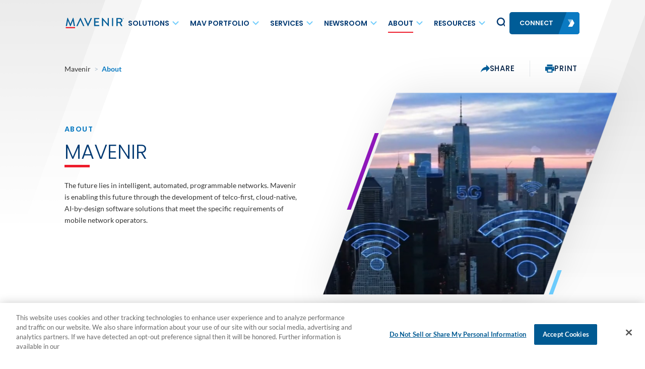

--- FILE ---
content_type: text/css
request_url: https://www.mavenir.com/wp-content/uploads/dsmp-assets/theme.css
body_size: 1244
content:
:root{--font-family-primary:"Lato", sans-serif;--font-family-secondary:"Poppins", sans-serif;--backtitle-color:var(--primary-color1);--backtitle-color-alt:var(--primary-color1);--backtitle-font-size:15.8rem;--backtitle-letter-spacing:;--backtitle-font:var(--font-family-primary);--backtitle-font-weight:300;--backtitle-text-transform:none;--pretitle-color:var(--secondary-color1);--pretitle-color-alt:var(--secondary-color2);--pretitle-font-size:1.8rem;--pretitle-font-size-mobile:1.8rem;--pretitle-line-height:1.5;--pretitle-letter-spacing:0.1em;--pretitle-margin-bottom:0.5em;--pretitle-font:var(--font-family-secondary);--pretitle-font-weight:600;--pretitle-text-transform:uppercase;--main-title-color:var(--primary-color2);--main-title-color-alt:var(--secondary-color3);--h1-font-size:5rem;--h1-font-size-mobile:3.5rem;--h1-line-height:1.3;--h1-letter-spacing:0;--h1-margin-bottom:0.6em;--h1-font:var(--font-family-secondary);--h1-font-weight:300;--h1-text-transform:none;--subtitle-color:var(--primary-color3);--subtitle-color-alt:var(--secondary-color2);--subtitle-font-size:2rem;--subtitle-font-size-mobile:1.8rem;--subtitle-line-height:1.3;--subtitle-letter-spacing:0;--subtitle-margin-bottom:0.5em;--subtitle-font:var(--font-family-primary);--subtitle-font-weight:700;--subtitle-text-transform:none;--h2-font-size:3.8rem;--h2-font-size-mobile:2.4rem;--h2-line-height:1.3;--h2-letter-spacing:0;--h2-margin-bottom:0.8em;--h2-font:var(--font-family-secondary);--h2-font-weight:300;--h2-text-transform:none;--h3-font-size:2.2rem;--h3-font-size-mobile:2rem;--h3-line-height:1.3;--h3-letter-spacing:0;--h3-margin-bottom:0.5em;--h3-font:var(--font-family-secondary);--h3-font-weight:300;--h3-text-transform:none;--h4-font-size:1.8rem;--h4-font-size-mobile:1.8rem;--h4-line-height:1.3;--h4-letter-spacing:;--h4-margin-bottom:0.5em;--h4-font:var(--font-family-secondary);--h4-font-weight:700;--h4-text-transform:none;--primary-text-color:var(--secondary-color5);--primary-text-color-alt:var(--secondary-color1);--primary-link-color:var(--primary-color3);--primary-link-color-alt:var(--secondary-color2);--base-text-size:1.8rem;--base-text-font:var(--font-family-primary);--base-text-line-height:1.6;--base-text-font-weight:400;--larger-text-size:2rem;--larger-text-font-weight:400;--smaller-text-size:1.6rem;--smaller-text-font-weight:400;--blog-text-size:2rem;--blog-text-font-weight:400;--primary-color1:#001f44;--primary-color2:#003972;--primary-color3:#005c97;--secondary-color1:#0a7ac2;--secondary-color2:#6ccbfc;--secondary-color3:#ffffff;--secondary-color4:#8e17ba;--secondary-color5:#333333;--validation-error-color:#da747b;--validation-success-color:#50b2a0;--validation-notice-color:#ffb700;--body-color:#ffffff;--border-color:#005c97;--top-header-background-color:rgba(0,0,0,0);--top-header-color:var(--primary-color2);--main-header-background-color:rgba(0,0,0,0);--main-header-color:var(--primary-color2);--main-header-logo-background:var(--primary-color1);--main-header-font-size:15px;--main-header-font-weight:700;--main-header-text-transform:uppercase;--main-header-gap-between-items:20px;--bottom-header-background-color:var(--primary-color1);--bottom-header-color:var(--secondary-color1);--header-sticky-type:fixed;--header-mini-bg:var(--secondary-color3);--footer-background-color:var(--primary-color2);--footer-background-color-bottom:rgba(0,0,0,0);--footer-background-image:url(https://www.mavenir.com/wp-content/uploads/2025/02/banner_footer.jpg);--footer-color:var(--secondary-color3);--footer-links-color:var(--secondary-color3);--footer-top-border:var(--primary-color1);--footer-top-border-size:0px;--default-top-gap:8vmin;--default-bottom-gap:8vmin;--btn-font-family:var(--font-family-secondary);--btn-font-size:1.6rem;--button-font-weight:600;--btn-text-transform:uppercase;--btn-padding-top-bottom:12px;--btn-padding-left-right:1.5em;--btn-border-radius:5px;--btn-primary-color:var(--secondary-color3);--btn-primary-color-hover:var(--secondary-color3);--btn-primary-bg:var(--primary-color3);--btn-primary-bg-hover:var(--secondary-color1);--btn-primary-border-color:var(--primary-color3);--btn-primary-border-color-hover:var(--secondary-color3);--btn-primary-border:0px;--btn-primary-shadow:none;--btn-secondary-color:var(--secondary-color3);--btn-secondary-color-hover:var(--primary-color3);--btn-secondary-bg:var(--secondary-color1);--btn-secondary-bg-hover:#f0f1f7;--btn-secondary-border-color:var(--secondary-color3);--btn-secondary-border-color-hover:var(--primary-color2);--btn-secondary-border:0px;--btn-secondary-shadow:none;--btn-link-color:var(--primary-color1);--btn-link-color-hover:var(--secondary-color1);--link-icon-color:var(--primary-color3);--button-flex-direction:row;--label-font-size:1.6rem;--label-font-weight:700;--label-color:var(--primary-color1);--input-border-width:1px;--input-border-radius:5px;--input-padding-top-bottom:18px;--input-padding-left-right:20px;--input-font-size:1.6rem;--input-font-weight:400;--input-color:var(--primary-color1);--input-background-color:var(--secondary-color3);--input-border-color:#c4c4c4;--form-row-margin-top-bottom:20px;--form-row-margin-left-right:px;--message-font-size:1.6rem;--message-line-height:1.5;--message-font-weight:400;--c-block-radius:5px;--c-block-border-width:1px;--c-block-border-color:#ccdeea;--list-item-style:url([data-uri]);--blockquote-style:url([data-uri]);}

--- FILE ---
content_type: application/javascript
request_url: https://cdn.cookielaw.org/consent/c5d966f2-1eb9-4e46-bded-9ea60eff5e67/OtAutoBlock.js
body_size: 7007
content:
!function(){function n(d){var g=[],a=[],f=function(c){for(var b={},e=0;e<z.length;e++){var h=z[e];if(h.Tag===c){b=h;break}var k=(r=h.Tag,t=x=l=void 0,l=-1!==(t=r).indexOf("http:")?t.replace("http:",""):t.replace("https:",""),-1!==(x=l.indexOf("?"))?l.replace(l.substring(x),""):l);if(c&&(-1!==c.indexOf(k)||-1!==h.Tag.indexOf(c))){b=h;break}}var r,l,x,t;return b}(d);return f.CategoryId&&(g=f.CategoryId),f.Vendor&&(a=f.Vendor.split(":")),!f.Tag&&D&&(a=g=function(c){var b=[],e=function(h){var k=document.createElement("a");
k.href=h;h=k.hostname.split(".");return-1!==h.indexOf("www")||2<h.length?h.slice(1).join("."):k.hostname}(c);y.some(function(h){return h===e})&&(b=["C0004"]);return b}(d)),{categoryIds:g,vsCatIds:a}}function A(d){return!d||!d.length||(d&&window.OptanonActiveGroups?d.every(function(g){return-1!==window.OptanonActiveGroups.indexOf(","+g+",")}):void 0)}function m(d,g){void 0===g&&(g=null);var a=window,f=a.OneTrust&&a.OneTrust.IsVendorServiceEnabled;a=f&&a.OneTrust.IsVendorServiceEnabled();return"Categories"===
u||"All"===u&&f&&!a?A(d):("Vendors"===u||"All"===u&&f&&a)&&A(g)}function p(d){d=d.getAttribute("class")||"";return-1!==d.indexOf("optanon-category")||-1!==d.indexOf("ot-vscat")}function q(d){return d.hasAttribute("data-ot-ignore")}function v(d,g,a){void 0===a&&(a=null);var f=d.join("-"),c=a&&a.join("-"),b=g.getAttribute("class")||"",e="",h=!1;d&&d.length&&-1===b.indexOf("optanon-category-"+f)&&(e=("optanon-category-"+f).trim(),h=!0);a&&a.length&&-1===b.indexOf("ot-vscat-"+c)&&(e+=" "+("ot-vscat-"+
c).trim(),h=!0);h&&g.setAttribute("class",e+" "+b)}function B(d,g,a){void 0===a&&(a=null);var f;d=d.join("-");a=a&&a.join("-");return-1===g.indexOf("optanon-category-"+d)&&(f=("optanon-category-"+d).trim()),-1===g.indexOf("ot-vscat-"+a)&&(f+=" "+("ot-vscat-"+a).trim()),f+" "+g}var z=JSON.parse('[{"Tag":"https://www.youtube.com/embed/czdyLUydJsY","CategoryId":["C0004"],"Vendor":null},{"Tag":"https://www.googletagmanager.com/gtm.js","CategoryId":["C0002","C0003","C0004"],"Vendor":null},{"Tag":"https://js.hs-analytics.net/analytics/1680483000000/3388965.js","CategoryId":["C0002","C0003"],"Vendor":null},{"Tag":"https://www.mavenir.com/wp-content/uploads/2019/12/mavenir_John_Baker_mwc24_Highlight-2.png","CategoryId":["C0004"],"Vendor":null},{"Tag":"https://forms.hsforms.com/embed/v3/form/3388965/d9d43724-0b06-46f3-8c02-851c9e1fcd44","CategoryId":["C0004"],"Vendor":null},{"Tag":"https://www.clarity.ms/tag/uet/25040173","CategoryId":["C0002"],"Vendor":null},{"Tag":"https://www.mavenir.com/wp-content/uploads/2019/12/bejoy-image-Copy.jpg","CategoryId":["C0004"],"Vendor":null},{"Tag":"https://www.mavenir.com/wp-content/themes/digitalexpress/assets/fonts/poppins/poppins-v20-latin-600.woff2","CategoryId":["C0004"],"Vendor":null},{"Tag":"https://www.mavenir.com/wp-content/themes/digitalexpress/assets/fonts/lato/lato-v23-latin-300.woff2","CategoryId":["C0004"],"Vendor":null},{"Tag":"https://www.mavenir.com/wp-content/themes/digitalexpress/assets/_dist/images/svg-icons/quote-icon.svg","CategoryId":["C0004"],"Vendor":null},{"Tag":"https://forms.hsforms.com/embed/v3/form/3388965/47883032-6179-4886-873f-d96e87e87688","CategoryId":["C0004"],"Vendor":null},{"Tag":"https://www.youtube.com/embed/uYaQ7ryOkiQ","CategoryId":["C0004"],"Vendor":null},{"Tag":"https://www.mavenir.com/wp-content/uploads/2024/08/Mavenirs-Combo-PCF-A-smart-solution-for-operators-seeking-simplified-future-ready-policy-control-1.png","CategoryId":["C0004"],"Vendor":null},{"Tag":"https://js.hs-analytics.net/analytics/1672709700000/3388965.js","CategoryId":["C0002","C0003"],"Vendor":null},{"Tag":"https://forms.hsforms.com/embed/v3/form/3388965/61f75dc0-078d-4eb2-963f-597a3d3986dc","CategoryId":["C0004"],"Vendor":null},{"Tag":"https://script.hotjar.com/modules.cbd9768ba80ba0be5b17.js","CategoryId":["C0002"],"Vendor":null},{"Tag":"https://js.hs-analytics.net/analytics/1672709400000/3388965.js","CategoryId":["C0002","C0003"],"Vendor":null},{"Tag":"https://forms.hsforms.com/embed/v3/form/3388965/f5f3dc52-eed1-4888-a258-ea6da47cdf4a/json","CategoryId":["C0004"],"Vendor":null},{"Tag":"https://www.mavenir.com/wp-content/uploads/2022/10/MAVcore-blue-1-1.svg","CategoryId":["C0004"],"Vendor":null},{"Tag":"https://www.youtube.com/embed/WNcdw1HK1g8","CategoryId":["C0004"],"Vendor":null},{"Tag":"https://www.youtube.com/embed/F0s0cJYm_m8","CategoryId":["C0004"],"Vendor":null},{"Tag":"https://www.youtube.com/embed/GIJOkqTFmF8","CategoryId":["C0004"],"Vendor":null},{"Tag":"https://forms.hsforms.com/embed/v3/form/3388965/7081a809-9a17-4200-b936-e1f5d532af8b","CategoryId":["C0004"],"Vendor":null},{"Tag":"https://www.youtube.com/s/player/c41f1db5/www-widgetapi.vflset/www-widgetapi.js","CategoryId":["C0004"],"Vendor":null},{"Tag":"https://forms-na1.hsforms.com/embed/v3/counters.gif","CategoryId":["C0004"],"Vendor":null},{"Tag":"https://www.youtube.com/s/player/03dbdfab/player_ias.vflset/en_GB/base.js","CategoryId":["C0004"],"Vendor":null},{"Tag":"https://forms.hsforms.com/embed/v3/form/3388965/006f490a-5ab7-4e66-9d3d-321485fc64a2/json","CategoryId":["C0004"],"Vendor":null},{"Tag":"https://www.youtube.com/embed/Hp5Cyn-xZWk","CategoryId":["C0004"],"Vendor":null},{"Tag":"https://forms.hsforms.com/embed/v3/form/3388965/e2848aa7-2519-4e63-95fd-15c32f0ab111/json","CategoryId":["C0004"],"Vendor":null},{"Tag":"https://www.mavenir.com/wp-content/uploads/2019/12/mavenir_John_Baker_mwc24_Highlight.png","CategoryId":["C0004"],"Vendor":null},{"Tag":"https://forms.hsforms.com/embed/v3/counters.gif","CategoryId":["C0004"],"Vendor":null},{"Tag":"https://www.mavenir.com/wp-content/themes/digitalexpress_2/assets/fonts/poppins/poppins-v20-latin-500.woff2","CategoryId":["C0004"],"Vendor":null},{"Tag":"https://www.mavenir.com/wp-content/uploads/2022/09/MAVapps-blue.svg","CategoryId":["C0004"],"Vendor":null},{"Tag":"https://forms.hsforms.com/embed/v3/form/3388965/b9c71192-592b-40cf-bd42-5bbbe0fc5306","CategoryId":["C0004"],"Vendor":null},{"Tag":"https://www.mavenir.com/wp-content/uploads/2024/05/OpenRAN-Ecosystem-Mapping-Crowd-sourced-by-Mavenir-1.jpg","CategoryId":["C0004"],"Vendor":null},{"Tag":"https://home.mavenir.com/hs/manage-preferences/unsubscribe-all-test","CategoryId":["C0002"],"Vendor":null},{"Tag":"https://www.mavenir.com/wp-content/uploads/2019/12/Mavenir-Revenue-Generation-583869118-1024x277.jpg","CategoryId":["C0004"],"Vendor":null},{"Tag":"https://www.youtube.com/embed/P0XKeMeYdKs","CategoryId":["C0004"],"Vendor":null},{"Tag":"https://www.mavenir.com/wp-content/uploads/2024/07/RCR-Interview-Sandeep-Singh.png","CategoryId":["C0004"],"Vendor":null},{"Tag":"https://www.youtube.com/embed/IZf7fNb6cW4","CategoryId":["C0004"],"Vendor":null},{"Tag":"https://js.hs-analytics.net/analytics/1605550500000/3388965.js","CategoryId":["C0002","C0003"],"Vendor":null},{"Tag":"https://www.mavenir.com/wp-content/uploads/2024/03/Mohamed-AbdelAziz-Head-of-RAN-Strategy-Architecture-NSE_CTO-at-VMO2-1-768x480.png","CategoryId":["C0004"],"Vendor":null},{"Tag":"https://js.hsforms.net/forms/v2.js","CategoryId":["C0004"],"Vendor":null},{"Tag":"https://js.hs-analytics.net/analytics/1605550800000/3388965.js","CategoryId":["C0002","C0003"],"Vendor":null},{"Tag":"https://www.youtube.com/embed/ZT-Vq7AsUX0","CategoryId":["C0004"],"Vendor":null},{"Tag":"https://js.hs-analytics.net/analytics/1605550200000/3388965.js","CategoryId":["C0002","C0003"],"Vendor":null},{"Tag":"https://www.mavenir.com/wp-content/uploads/2023/10/Cloud-Open-Network-blue.svg","CategoryId":["C0004"],"Vendor":null},{"Tag":"https://www.mavenir.com/wp-content/uploads/2019/12/bejoy-image-2.jpg","CategoryId":["C0004"],"Vendor":null},{"Tag":"https://www.mavenir.com/wp-content/uploads/2024/06/CSPs-Operational-Efficiency-Boosted-by-40-Using-GenAI-Co-Pilot.png","CategoryId":["C0004"],"Vendor":null},{"Tag":"https://www.mavenir.com/wp-content/uploads/2022/09/Group-343.svg","CategoryId":["C0004"],"Vendor":null},{"Tag":"https://forms.hsforms.com/embed/v3/form/3388965/0559c2b7-8fdb-4fa7-a3dc-89ed57ca42bb","CategoryId":["C0004"],"Vendor":null},{"Tag":"https://www.mavenir.com/wp-content/uploads/2022/11/mavenir-footer1.mp4","CategoryId":["C0004"],"Vendor":null},{"Tag":"https://www.mavenir.com/wp-content/themes/digitalexpress/assets/fonts/poppins/poppins-v20-latin-regular.woff2","CategoryId":["C0004"],"Vendor":null},{"Tag":"https://www.mavenir.com/wp-content/uploads/2022/09/MAVcore-blue-1.svg","CategoryId":["C0004"],"Vendor":null},{"Tag":"https://www.mavenir.com/wp-content/themes/digitalexpress/assets/fonts/poppins/poppins-v20-latin-300.woff2","CategoryId":["C0004"],"Vendor":null},{"Tag":"https://www.youtube.com/embed/n4PFRPWyTbQ","CategoryId":["C0004"],"Vendor":null},{"Tag":"https://www.youtube.com/embed/EWBRNj3ovM8","CategoryId":["C0004"],"Vendor":null},{"Tag":"https://www.mavenir.com/wp-content/uploads/2024/03/BG-Kumar-President-Access-Networks-Platforms-and-MDE-Mavenir.png","CategoryId":["C0004"],"Vendor":null},{"Tag":"https://www.mavenir.com/wp-content/uploads/2019/12/mavenir-bejoy-IMC22-oct.jpg","CategoryId":["C0004"],"Vendor":null},{"Tag":"https://www.mavenir.com/wp-content/uploads/2024/07/Shutting-Down-Legacy-Networks-Will-Accelerate-5G-SA-and-Its-Monetization-in-Latin-America-Mavenir-Website-.png","CategoryId":["C0004"],"Vendor":null},{"Tag":"https://www.mavenir.com/wp-content/uploads/2022/09/testimonials-bg.png","CategoryId":["C0004"],"Vendor":null},{"Tag":"https://www.googletagmanager.com/gtm.js?id\x3dGTM-56LR37M","CategoryId":["C0004"],"Vendor":null},{"Tag":"https://forms.hsforms.com/embed/v3/form/3388965/30d9c7ae-694b-4359-9cd7-944dd2c57656","CategoryId":["C0004"],"Vendor":null},{"Tag":"https://www.youtube.com/s/player/c41f1db5/player_ias.vflset/en_GB/base.js","CategoryId":["C0004"],"Vendor":null},{"Tag":"https://forms.hsforms.com/embed/v3/form/3388965/096e406f-4619-46eb-9282-a9c62e368dce/json","CategoryId":["C0004"],"Vendor":null},{"Tag":"https://www.youtube.com/s/player/c41f1db5/player_ias.vflset/en_GB/embed.js","CategoryId":["C0004"],"Vendor":null},{"Tag":"https://www.googletagmanager.com/gtag/js","CategoryId":["C0002"],"Vendor":null},{"Tag":"https://www.facebook.com/tr/","CategoryId":["C0004"],"Vendor":null},{"Tag":"https://forms.hsforms.com/embed/v3/form/3388965/dd451a3b-704d-4d6a-9286-b3c7c6f7c204/json","CategoryId":["C0004"],"Vendor":null},{"Tag":"https://www.youtube.com/s/player/c41f1db5/www-embed-player.vflset/www-embed-player.js","CategoryId":["C0004"],"Vendor":null},{"Tag":"https://www.mavenir.com/wp-content/uploads/2022/09/bg-footer.jpg","CategoryId":["C0004"],"Vendor":null},{"Tag":"https://www.mavenir.com/wp-content/uploads/2022/10/Screen-Shot-2022-11-01-at-2.50.45-PM.png","CategoryId":["C0004"],"Vendor":null},{"Tag":"https://forms.hsforms.com/embed/v3/form/3388965/11a4e1db-4865-4113-91e9-9a41040307ee","CategoryId":["C0004"],"Vendor":null},{"Tag":"https://t.leady.com/8g3SJlKLVpfDyEMO/L.js","CategoryId":["C0004"],"Vendor":null},{"Tag":"https://www.mavenir.com/wp-content/uploads/2024/08/Successful-Integration-of-Key-Mavenir-Network-Functions-into-Whitestacks-Open-Telco-Cloud-Platform-Based-on-Intel-technology-2.png","CategoryId":["C0004"],"Vendor":null},{"Tag":"https://forms.hsforms.com/embed/v3/form/3388965/940ea9c0-2246-4af2-b588-549d20b243a5","CategoryId":["C0004"],"Vendor":null},{"Tag":"https://bam.nr-data.net/1/4b6f7f959c","CategoryId":["C0002"],"Vendor":null},{"Tag":"https://px.ads.linkedin.com/wa/","CategoryId":["C0004"],"Vendor":null},{"Tag":"https://www.mavenir.com/wp-content/uploads/2024/08/With-the-Introduction-of-Advanced-5G-a-New-Concept-Emerges-Open-Advanced-5G-Featured-img.png","CategoryId":["C0004"],"Vendor":null},{"Tag":"https://js.hs-analytics.net/analytics/1605549900000/3388965.js","CategoryId":["C0002","C0003"],"Vendor":null},{"Tag":"https://www.youtube.com/s/player/03dbdfab/www-widgetapi.vflset/www-widgetapi.js","CategoryId":["C0004"],"Vendor":null},{"Tag":"https://www.youtube.com/generate_204","CategoryId":["C0004"],"Vendor":null},{"Tag":"https://js.hs-analytics.net/analytics/1605551700000/3388965.js","CategoryId":["C0002","C0003"],"Vendor":null},{"Tag":"https://js.hs-analytics.net/analytics/1605549600000/3388965.js","CategoryId":["C0002","C0003"],"Vendor":null},{"Tag":"https://forms.hsforms.com/embed/v3/form/3388965/97d5e5cd-9de1-4bbe-8e48-1800cdcaac5a","CategoryId":["C0004"],"Vendor":null},{"Tag":"https://js.hs-analytics.net/analytics/1605551400000/3388965.js","CategoryId":["C0002","C0003"],"Vendor":null},{"Tag":"https://js.hs-analytics.net/analytics/1605551100000/3388965.js","CategoryId":["C0002","C0003"],"Vendor":null},{"Tag":"https://js.hs-analytics.net/analytics/1605549300000/3388965.js","CategoryId":["C0002","C0003"],"Vendor":null},{"Tag":"https://www.mavenir.com/wp-content/uploads/2022/10/Pardeep-Kohli-President-Chief-Executive-Officer-speaks-at-Mavenirs-Analyst-Event-London-June-2022.jpeg","CategoryId":["C0004"],"Vendor":null},{"Tag":"https://forms.hsforms.com/embed/v3/form/3388965/4007a8fa-7937-49e3-8b51-647fd7bcbc10","CategoryId":["C0004"],"Vendor":null},{"Tag":"https://www.mavenir.com/wp-content/uploads/2022/12/mavenir-home-new2.mp4","CategoryId":["C0004"],"Vendor":null},{"Tag":"https://forms.hsforms.com/embed/v3/form/3388965/3a0351ae-8e52-4313-b5f5-b17e8184d00d","CategoryId":["C0004"],"Vendor":null},{"Tag":"https://www.mavenir.com/wp-content/uploads/2022/10/Ashok-Khuntia.png","CategoryId":["C0004"],"Vendor":null},{"Tag":"https://forms.hsforms.com/embed/v3/form/3388965/0fb6b9bf-1aee-44ac-aa3b-0beb2a83e824","CategoryId":["C0004"],"Vendor":null},{"Tag":"https://forms.hsforms.com/embed/v3/form/3388965/9f41a9ae-40ba-42eb-89f2-b9af704e3c12","CategoryId":["C0004"],"Vendor":null},{"Tag":"https://www.youtube.com/embed/rGFMM51kaSM","CategoryId":["C0004"],"Vendor":null},{"Tag":"https://js.hs-analytics.net/analytics/1605549000000/3388965.js","CategoryId":["C0002","C0003"],"Vendor":null},{"Tag":"https://www.youtube.com/embed/xluKstJfcwY","CategoryId":["C0004"],"Vendor":null},{"Tag":"https://forms.hsforms.com/embed/v3/form/3388965/4544c115-5c7f-401f-b280-f562a6128a3e/json","CategoryId":["C0004"],"Vendor":null},{"Tag":"https://www.youtube.com/embed/9eCuDWYMdwo","CategoryId":["C0004"],"Vendor":null},{"Tag":"https://js.hs-analytics.net/analytics/1605545700000/3388965.js","CategoryId":["C0002","C0003"],"Vendor":null},{"Tag":"https://www.youtube.com/embed/t-OBcujTVe0","CategoryId":["C0004"],"Vendor":null},{"Tag":"https://js.hs-scripts.com/3388965.js","CategoryId":["C0003"],"Vendor":null},{"Tag":"https://js.hs-analytics.net/analytics/1664930100000/3388965.js","CategoryId":["C0002","C0003"],"Vendor":null},{"Tag":"https://forms.hsforms.com/embed/v3/form/3388965/9c12c4d7-4a4b-4808-8af4-c2ab728b1ffc","CategoryId":["C0004"],"Vendor":null},{"Tag":"https://www.mavenir.com/wp-content/themes/digitalexpress_2/assets/fonts/poppins/poppins-v20-latin-300.woff2","CategoryId":["C0004"],"Vendor":null},{"Tag":"https://forms.hsforms.com/embed/v3/form/3388965/28765fd3-1aca-4e93-9bc6-9d1d42628662/json","CategoryId":["C0004"],"Vendor":null},{"Tag":"https://forms.hsforms.com/embed/v3/form/3388965/c5e2b136-80fd-4bde-8e4d-b6f96bab0c98","CategoryId":["C0004"],"Vendor":null},{"Tag":"https://www.mavenir.com/wp-content/uploads/2024/07/MicrosoftTeams-image.jpg","CategoryId":["C0004"],"Vendor":null},{"Tag":"https://www.mavenir.com/wp-content/uploads/2024/06/Leading-Vendors-Multi-Cloud-Network-Function-Support-1.png","CategoryId":["C0004"],"Vendor":null},{"Tag":"https://js.hs-analytics.net/analytics/1664930400000/3388965.js","CategoryId":["C0002","C0003"],"Vendor":null},{"Tag":"https://forms.hsforms.com/embed/v3/form/3388965/f32846e6-7fc7-4d47-83f2-34fbc0424f9b","CategoryId":["C0004"],"Vendor":null},{"Tag":"https://forms.hsforms.com/embed/v3/form/3388965/493020d4-2c03-476f-b1c0-e55a8005d03d/json","CategoryId":["C0004"],"Vendor":null},{"Tag":"https://www.mavenir.com/wp-content/themes/digitalexpress_2/assets/fonts/lato/lato-v23-latin-700.woff2","CategoryId":["C0004"],"Vendor":null},{"Tag":"https://js.hs-analytics.net/analytics/1605545100000/3388965.js","CategoryId":["C0002","C0003"],"Vendor":null},{"Tag":"https://player.vimeo.com/video/808324646","CategoryId":["C0003"],"Vendor":null},{"Tag":"https://js.hs-analytics.net/analytics/1659711900000/3388965.js","CategoryId":["C0002","C0003"],"Vendor":null},{"Tag":"https://forms.hsforms.com/embed/v3/form/3388965/83916cab-030f-422c-a28f-986ca30c9865","CategoryId":["C0004"],"Vendor":null},{"Tag":"https://www.mavenir.com/wp-content/uploads/2022/09/MAVair-blue.svg","CategoryId":["C0004"],"Vendor":null},{"Tag":"https://forms.hsforms.com/embed/v3/form/3388965/22f107af-7f3b-42fa-a97a-a3723f93c62d","CategoryId":["C0004"],"Vendor":null},{"Tag":"https://www.mavenir.com/wp-content/uploads/2024/07/Mavenir-Moves-in-on-Market-Leader-Status-in-New-Omdia-Core-Vendors-Report-Featureed-Image-2.png","CategoryId":["C0004"],"Vendor":null},{"Tag":"https://www.youtube.com/embed/FHr9VYWxNCI","CategoryId":["C0004"],"Vendor":null},{"Tag":"https://www.mavenir.com/wp-content/uploads/2019/12/mavenir-pardeep-kohli-6-e1667335459182.png","CategoryId":["C0004"],"Vendor":null},{"Tag":"https://www.youtube.com/embed/cT2XoFy0y0U","CategoryId":["C0004"],"Vendor":null},{"Tag":"https://js.hs-analytics.net/analytics/1659711600000/3388965.js","CategoryId":["C0002","C0003"],"Vendor":null},{"Tag":"https://www.google-analytics.com/analytics.js","CategoryId":["C0002","C0004"],"Vendor":null},{"Tag":"https://www.mavenir.com/wp-content/uploads/2023/05/Pardeep-Kohli-Image-300x291.jpg","CategoryId":["C0004"],"Vendor":null},{"Tag":"https://js.hs-analytics.net/analytics/1605548400000/3388965.js","CategoryId":["C0002","C0003"],"Vendor":null},{"Tag":"https://www.mavenir.com/wp-content/themes/digitalexpress_2/assets/_dist/images/left-diagonal-min.png","CategoryId":["C0004"],"Vendor":null},{"Tag":"https://script.hotjar.com/modules.352fddba5b21bbfc3a08.js","CategoryId":["C0002"],"Vendor":null},{"Tag":"https://connect.facebook.net/signals/config/494602871253221","CategoryId":["C0004"],"Vendor":null},{"Tag":"https://c.clarity.ms/c.gif","CategoryId":["C0002"],"Vendor":null},{"Tag":"https://www.youtube.com/embed/a8_l-61eQxQ","CategoryId":["C0004"],"Vendor":null},{"Tag":"https://script.hotjar.com/modules.901d255c60be478c0407.js","CategoryId":["C0002"],"Vendor":null},{"Tag":"https://js.hs-analytics.net/analytics/1605546300000/3388965.js","CategoryId":["C0002","C0003"],"Vendor":null},{"Tag":"https://js.hs-analytics.net/analytics/1605546000000/3388965.js","CategoryId":["C0002","C0003"],"Vendor":null},{"Tag":"https://www.mavenir.com/wp-content/uploads/2024/07/sandeep-singh.png","CategoryId":["C0004"],"Vendor":null},{"Tag":"https://js.hs-analytics.net/analytics/1605546600000/3388965.js","CategoryId":["C0002","C0003"],"Vendor":null},{"Tag":"https://js.hs-analytics.net/analytics/1605548700000/3388965.js","CategoryId":["C0002","C0003"],"Vendor":null},{"Tag":"https://forms.hsforms.com/embed/v3/form/3388965/b5d68eb8-c049-43e2-ab66-3e505308ac3a/json","CategoryId":["C0004"],"Vendor":null},{"Tag":"https://snap.licdn.com/li.lms-analytics/insight.old.min.js","CategoryId":["C0004"],"Vendor":null},{"Tag":"https://www.youtube.com/embed/apZ42HKaE_k","CategoryId":["C0004"],"Vendor":null},{"Tag":"https://js.hs-analytics.net/analytics/1605548100000/3388965.js","CategoryId":["C0002","C0003"],"Vendor":null},{"Tag":"https://www.youtube.com/youtubei/v1/log_event","CategoryId":["C0004"],"Vendor":null},{"Tag":"https://img1.wsimg.com/traffic-assets/js/tccl-tti.min.js","CategoryId":["C0004"],"Vendor":null},{"Tag":"https://forms.hsforms.com/embed/v3/form/3388965/bc3bd105-ca3c-4462-97a5-3bb9bd559fff","CategoryId":["C0004"],"Vendor":null},{"Tag":"https://js.hs-analytics.net/analytics/1680482700000/3388965.js","CategoryId":["C0002","C0003"],"Vendor":null},{"Tag":"https://player.vimeo.com/video/922891328","CategoryId":["C0003"],"Vendor":null},{"Tag":"https://forms.hsforms.com/embed/v3/form/3388965/90e7c605-96e8-4f55-9479-8500cd2ac93d/json","CategoryId":["C0004"],"Vendor":null},{"Tag":"https://www.youtube.com/embed/bGTwpT1JFJ8","CategoryId":["C0004"],"Vendor":null},{"Tag":"https://forms.hsforms.com/embed/v3/form/3388965/d21d70d3-cb3a-4f60-ab38-fe3263534029/json","CategoryId":["C0004"],"Vendor":null},{"Tag":"https://www.youtube.com/embed/TPYyzGzaAwg","CategoryId":["C0004"],"Vendor":null},{"Tag":"https://script.hotjar.com/modules.ad6500eebe72fe1c39dd.js","CategoryId":["C0002"],"Vendor":null},{"Tag":"https://forms.hsforms.com/embed/v3/form/3388965/e9f97794-f42b-443e-a9d3-7a3970b6a03c","CategoryId":["C0004"],"Vendor":null},{"Tag":"https://forms.hsforms.com/embed/v3/form/3388965/daefc6a4-d399-473d-b671-25105c1800de","CategoryId":["C0004"],"Vendor":null},{"Tag":"https://www.youtube.com/s/player/c41f1db5/player_ias.vflset/en_GB/remote.js","CategoryId":["C0004"],"Vendor":null},{"Tag":"https://www.youtube.com/embed/IixBh209Wgk","CategoryId":["C0004"],"Vendor":null},{"Tag":"https://forms.hsforms.com/embed/v3/form/3388965/dce579b6-3cc3-405d-803c-268da7610043","CategoryId":["C0004"],"Vendor":null},{"Tag":"https://www.mavenir.com/wp-content/uploads/2024/07/Chuck-Gilbert-Image.png","CategoryId":["C0004"],"Vendor":null},{"Tag":"https://www.youtube.com/embed/Y_qbFg1-3S0","CategoryId":["C0004"],"Vendor":null},{"Tag":"https://www.mavenir.com/wp-includes/js/jquery/jquery.min.js","CategoryId":["C0002","C0004"],"Vendor":null},{"Tag":"https://www.mavenir.com/wp-content/uploads/2022/09/award-bg.png","CategoryId":["C0004"],"Vendor":null},{"Tag":"https://www.youtube.com/embed/qBcMB0ZNOPQ","CategoryId":["C0004"],"Vendor":null},{"Tag":"https://www.mavenir.com/wp-content/uploads/2024/03/Embracing-Change-Achieving-Operational-Excellence-with-Strategy-Platforms-and-Partnerships-1.png","CategoryId":["C0004"],"Vendor":null},{"Tag":"https://js.hs-analytics.net/analytics/1605547800000/3388965.js","CategoryId":["C0002","C0003"],"Vendor":null},{"Tag":"https://www.mavenir.com/wp-content/plugins/search-filter-pro/public/assets/css/search-filter.min.css","CategoryId":["C0004"],"Vendor":null},{"Tag":"https://px.ads.linkedin.com/collect","CategoryId":["C0004"],"Vendor":null},{"Tag":"https://js.hs-analytics.net/analytics/1605547200000/3388965.js","CategoryId":["C0002","C0003"],"Vendor":null},{"Tag":"https://js.hs-analytics.net/analytics/1605547500000/3388965.js","CategoryId":["C0002","C0003"],"Vendor":null},{"Tag":"https://forms.hsforms.com/embed/v3/form/3388965/018da962-b724-4654-bfd5-99d54e8d1fce","CategoryId":["C0004"],"Vendor":null},{"Tag":"https://www.mavenir.com/wp-content/themes/digitalexpress_2/assets/fonts/poppins/poppins-v20-latin-700italic.woff2","CategoryId":["C0004"],"Vendor":null},{"Tag":"https://www.youtube.com/iframe_api","CategoryId":["C0004"],"Vendor":null},{"Tag":"https://www.mavenir.com/wp-content/uploads/2022/10/Sandeep-Singh.png","CategoryId":["C0004"],"Vendor":null},{"Tag":"https://forms.hsforms.com/embed/v3/form/3388965/f964afd0-5a74-46c1-b5fc-0645da2be862/json","CategoryId":["C0004"],"Vendor":null},{"Tag":"https://www.youtube.com/embed/QJFJuLNXU4s","CategoryId":["C0004"],"Vendor":null},{"Tag":"https://js.hs-analytics.net/analytics/1605546900000/3388965.js","CategoryId":["C0002","C0003"],"Vendor":null},{"Tag":"https://forms.hsforms.com/embed/v3/form/3388965/e17c873d-2c74-43dd-9187-79cef204edab","CategoryId":["C0004"],"Vendor":null},{"Tag":"https://px.ads.linkedin.com/attribution_trigger","CategoryId":["C0004"],"Vendor":null},{"Tag":"https://www.youtube.com/embed/rIaelJ-metI","CategoryId":["C0004"],"Vendor":null},{"Tag":"https://www.youtube.com/embed/ssLYQanJPGQ","CategoryId":["C0004"],"Vendor":null},{"Tag":"https://www.youtube.com/embed/ura-0SwDAqs","CategoryId":["C0004"],"Vendor":null},{"Tag":"https://www.mavenir.com/wp-content/uploads/2024/07/EchoStar-Launches-O-RAN-Center-Featured-Image.png","CategoryId":["C0004"],"Vendor":null},{"Tag":"https://www.mavenir.com/wp-content/uploads/2019/12/mavenir_John_Baker_mwc24.png","CategoryId":["C0004"],"Vendor":null},{"Tag":"https://js.hs-banner.com/v2/3388965/banner.js","CategoryId":["C0002","C0003"],"Vendor":null},{"Tag":"https://www.mavenir.com/wp-content/uploads/2019/12/Bejoy.png","CategoryId":["C0004"],"Vendor":null},{"Tag":"https://www.mavenir.com/wp-content/uploads/2022/09/Screen-Shot-2022-05-02-at-11.38-2.jpg","CategoryId":["C0004"],"Vendor":null},{"Tag":"https://www.mavenir.com/wp-content/plugins/easy-table-of-contents/vendor/sticky-kit/jquery.sticky-kit.min.js","CategoryId":["C0004"],"Vendor":null},{"Tag":"https://www.mavenir.com/wp-content/themes/digitalexpress/assets/fonts/lato/lato-v23-latin-700.woff2","CategoryId":["C0004"],"Vendor":null},{"Tag":"https://forms.hsforms.com/embed/v3/form/3388965/43571b65-8391-44ab-84a0-27970a75cce3","CategoryId":["C0004"],"Vendor":null},{"Tag":"https://www.youtube.com/embed/7umvThXSihM","CategoryId":["C0004"],"Vendor":null},{"Tag":"https://js.hsforms.net/forms/embed/v2.js","CategoryId":["C0004"],"Vendor":null},{"Tag":"https://www.mavenir.com/wp-content/themes/digitalexpress/assets/fonts/poppins/poppins-v20-latin-700.woff2","CategoryId":["C0004"],"Vendor":null},{"Tag":"https://www.mavenir.com/wp-content/uploads/2024/07/2280327.jpg","CategoryId":["C0004"],"Vendor":null},{"Tag":"https://www.mavenir.com/wp-content/uploads/2022/09/Group-341.svg","CategoryId":["C0004"],"Vendor":null},{"Tag":"https://www.youtube.com/embed/7K3FtE6n258","CategoryId":["C0004"],"Vendor":null},{"Tag":"https://forms.hsforms.com/embed/v3/form/3388965/5bd78539-603b-465d-8c98-99f81c9e1ce1","CategoryId":["C0004"],"Vendor":null},{"Tag":"https://www.mavenir.com/wp-content/themes/digitalexpress_2/assets/fonts/lato/lato-v23-latin-regular.woff2","CategoryId":["C0004"],"Vendor":null},{"Tag":"https://www.mavenir.com/wp-content/uploads/2024/05/Mavenir-Announces-up-to-75-Million-Investment-From-an-Existing-Investor-Website-Featured-Image-1.png","CategoryId":["C0004"],"Vendor":null},{"Tag":"https://www.youtube.com/embed/r1o2R9Phi9k","CategoryId":["C0004"],"Vendor":null},{"Tag":"https://forms.hsforms.com/embed/v3/form/3388965/90302290-ee98-4b63-afbc-fe14bc33268a","CategoryId":["C0004"],"Vendor":null},{"Tag":"https://www.mavenir.com/wp-content/uploads/2024/05/image-3.png","CategoryId":["C0004"],"Vendor":null},{"Tag":"https://www.mavenir.com/wp-content/uploads/2022/10/Bejoy-Pankajakshan.png","CategoryId":["C0004"],"Vendor":null},{"Tag":"https://www.youtube.com/embed/O454lxBJFds","CategoryId":["C0004"],"Vendor":null},{"Tag":"https://www.mavenir.com/wp-content/uploads/2019/12/mavenir-pardeep-kohli-1.jpg","CategoryId":["C0004"],"Vendor":null},{"Tag":"https://www.mavenir.com/wp-content/themes/digitalexpress/assets/_dist/images/left-diagonal-min.png","CategoryId":["C0004"],"Vendor":null},{"Tag":"https://www.mavenir.com/wp-content/plugins/wp-rocket/assets/js/wpr-beacon.min.js","CategoryId":["C0004"],"Vendor":null},{"Tag":"https://www.youtube.com/embed/k38qVQRKSSU","CategoryId":["C0004"],"Vendor":null},{"Tag":"https://www.mavenir.com/wp-content/uploads/2024/08/terry-hungle-image.png","CategoryId":["C0004"],"Vendor":null},{"Tag":"https://www.mavenir.com/wp-content/themes/digitalexpress_2/assets/fonts/poppins/poppins-v20-latin-600.woff2","CategoryId":["C0004"],"Vendor":null},{"Tag":"https://bat.bing.com/actionp/0","CategoryId":["C0004"],"Vendor":null},{"Tag":"https://player.vimeo.com/video/915974248","CategoryId":["C0003"],"Vendor":null},{"Tag":"https://www.mavenir.com/wp-content/uploads/2024/09/ORCID_Mavenir_2024-ORCID_Official_Image_2024-1024x683.jpg","CategoryId":["C0004"],"Vendor":null},{"Tag":"https://js.hs-banner.com/3388965.js","CategoryId":["C0002","C0003"],"Vendor":null},{"Tag":"https://www.mavenir.com/wp-content/uploads/2024/07/How-Is-Mavenir-Using-AI-to-Support-CSPs_-Featured-Image.png","CategoryId":["C0004"],"Vendor":null},{"Tag":"https://www.mavenir.com/wp-content/uploads/2024/09/CANTO-Conversation.jpg","CategoryId":["C0004"],"Vendor":null},{"Tag":"https://script.hotjar.com/modules.76304821fe35d593f0f4.js","CategoryId":["C0002"],"Vendor":null},{"Tag":"https://forms.hsforms.com/embed/v3/form/3388965/afe65662-a444-4895-b08d-b10be4e3bfbf","CategoryId":["C0004"],"Vendor":null},{"Tag":"https://googleads.g.doubleclick.net/pagead/viewthroughconversion/850867771/","CategoryId":["C0004"],"Vendor":null},{"Tag":"https://forms.hsforms.com/embed/v3/form/3388965/4ebf2f54-fe4c-4d94-9fc9-710b13c72472/json","CategoryId":["C0004"],"Vendor":null},{"Tag":"https://forms.hsforms.com/embed/v3/form/3388965/739f2544-69c7-4b97-962e-44c4c20acdea/json","CategoryId":["C0004"],"Vendor":null},{"Tag":"https://forms.hsforms.com/embed/v3/form/3388965/a07b17f9-8fae-4a3c-b519-4b4b38867a15","CategoryId":["C0004"],"Vendor":null},{"Tag":"https://www.mavenir.com/wp-content/uploads/2022/10/Screen-Shot-2022-11-01-at-2.48.33-PM.png","CategoryId":["C0004"],"Vendor":null},{"Tag":"https://www.youtube.com/embed/graB_E0iMBQ","CategoryId":["C0004"],"Vendor":null},{"Tag":"https://www.mavenir.com/wp-content/uploads/2019/12/Chatbots.png","CategoryId":["C0004"],"Vendor":null},{"Tag":"https://www.mavenir.com/wp-content/uploads/2019/12/mavenir_John_Baker_mwc24_Highlight-3.png","CategoryId":["C0004"],"Vendor":null},{"Tag":"https://www.youtube.com/embed/PNzRUcfMNjs","CategoryId":["C0004"],"Vendor":null},{"Tag":"https://www.mavenir.com/wp-content/plugins/easy-table-of-contents/assets/js/front.min.js","CategoryId":["C0004"],"Vendor":null},{"Tag":"https://www.mavenir.com/wp-content/themes/digitalexpress_2/assets/fonts/lato/lato-v23-latin-300.woff2","CategoryId":["C0004"],"Vendor":null},{"Tag":"https://www.mavenir.com/wp-content/uploads/2019/12/Bejoy-2.png","CategoryId":["C0004"],"Vendor":null},{"Tag":"https://www.youtube.com/embed/HRPv3qROX0M","CategoryId":["C0004"],"Vendor":null},{"Tag":"https://script.hotjar.com/modules.618aa075c4d9b6424e07.js","CategoryId":["C0002"],"Vendor":null},{"Tag":"https://forms.hsforms.com/embed/v3/form/3388965/66981833-3990-442d-8cf2-4115787c8ea3","CategoryId":["C0004"],"Vendor":null},{"Tag":"https://www.youtube.com/embed/Mc0gDqcPNu4","CategoryId":["C0004"],"Vendor":null},{"Tag":"https://www.googletagmanager.com/gtag/destination","CategoryId":["C0004"],"Vendor":null},{"Tag":"https://forms.hsforms.com/embed/v3/form/3388965/e2cfae32-81de-41e2-80b8-426a8cf022ba","CategoryId":["C0004"],"Vendor":null},{"Tag":"https://bat.bing.com/action/0","CategoryId":["C0004"],"Vendor":null},{"Tag":"https://www.mavenir.com/wp-content/uploads/2019/12/Mavenir-and-Syniverse.png","CategoryId":["C0004"],"Vendor":null},{"Tag":"https://script.hotjar.com/modules.0e32ccb9bfd67090f5ca.js","CategoryId":["C0002"],"Vendor":null},{"Tag":"https://bat.bing.com/bat.js","CategoryId":["C0004"],"Vendor":null},{"Tag":"https://www.youtube.com/s/player/c41f1db5/www-player.css","CategoryId":["C0004"],"Vendor":null},{"Tag":"https://www.youtube.com/embed/Zr_PfXjPSQA","CategoryId":["C0004"],"Vendor":null},{"Tag":"https://www.mavenir.com/wp-content/uploads/2022/10/MAVcore-blue-1-6.svg","CategoryId":["C0004"],"Vendor":null},{"Tag":"https://www.youtube.com/embed/t_BQ_rs4E1M","CategoryId":["C0004"],"Vendor":null},{"Tag":"https://www.youtube.com/embed/TNeW7ZoCpiY","CategoryId":["C0004"],"Vendor":null},{"Tag":"https://t.leady.com/L","CategoryId":["C0004"],"Vendor":null},{"Tag":"https://www.mavenir.com/wp-content/themes/digitalexpress_2/assets/fonts/poppins/poppins-v20-latin-700.woff2","CategoryId":["C0004"],"Vendor":null},{"Tag":"https://forms.hsforms.com/embed/v3/form/3388965/af75d3a4-e862-43b3-9c6a-23d1857c7a00/json","CategoryId":["C0004"],"Vendor":null},{"Tag":"https://forms.hsforms.com/embed/v3/form/3388965/25a7c7de-1402-4b26-8dd1-bd8e1649758f","CategoryId":["C0004"],"Vendor":null},{"Tag":"https://forms.hsforms.com/embed/v3/form/3388965/c7794805-64b6-4e98-a001-da4af5b527b3","CategoryId":["C0004"],"Vendor":null},{"Tag":"https://www.youtube.com/embed/pQZxCTQUMzk","CategoryId":["C0004"],"Vendor":null},{"Tag":"https://forms.hsforms.com/embed/v3/form/3388965/4bfd7a22-2718-48c7-b9e1-b136a7104a6a","CategoryId":["C0004"],"Vendor":null},{"Tag":"https://www.mavenir.com/wp-content/themes/digitalexpress/assets/fonts/poppins/poppins-v20-latin-500.woff2","CategoryId":["C0004"],"Vendor":null},{"Tag":"https://www.youtube.com/embed/7b5ERYymUzY","CategoryId":["C0004"],"Vendor":null},{"Tag":"https://www.mavenir.com/wp-content/themes/digitalexpress/assets/fonts/lato/lato-v23-latin-regular.woff2","CategoryId":["C0004"],"Vendor":null},{"Tag":"https://forms.hsforms.com/embed/v3/form/3388965/4c4df600-6658-4ec4-8b88-d32c6922d8f3","CategoryId":["C0004"],"Vendor":null},{"Tag":"https://www.linkedin.com/px/li_sync","CategoryId":["C0004"],"Vendor":null},{"Tag":"https://player.vimeo.com/video/1055487308","CategoryId":["C0003"],"Vendor":null},{"Tag":"https://www.youtube.com/embed/OvQu3hm8Dqs","CategoryId":["C0004"],"Vendor":null},{"Tag":"https://www.mavenir.com/wp-content/uploads/2023/11/Casestudys.svg","CategoryId":["C0004"],"Vendor":null},{"Tag":"https://www.mavenir.com/wp-content/uploads/2022/09/Group-342.svg","CategoryId":["C0004"],"Vendor":null},{"Tag":"https://www.mavenir.com/wp-content/uploads/2024/06/Mavenirs-Industry-First-Operations-Co-Pilot-GenAI-Product-Is-Built-on-Nvidia-GPUs-Operating-on-AWS-1.png","CategoryId":["C0004"],"Vendor":null},{"Tag":"https://www.youtube.com/embed/ScnMdZvMTcg","CategoryId":["C0004"],"Vendor":null},{"Tag":"https://www.youtube.com/embed/Gyof65G73-8","CategoryId":["C0004"],"Vendor":null},{"Tag":"https://js.hs-analytics.net/analytics/1605508200000/3388965.js","CategoryId":["C0002","C0003"],"Vendor":null},{"Tag":"https://www.youtube.com/embed/n1fQW2RgrvU","CategoryId":["C0004"],"Vendor":null},{"Tag":"https://snap.licdn.com/li.lms-analytics/insight.min.js","CategoryId":["C0004"],"Vendor":null},{"Tag":"https://track.hubspot.com/__ptq.gif","CategoryId":["C0004"],"Vendor":null},{"Tag":"https://forms.hsforms.com/embed/v3/form/3388965/4ebf2f54-fe4c-4d94-9fc9-710b13c72472","CategoryId":["C0004"],"Vendor":null},{"Tag":"https://www.mavenir.com/wp-includes/js/jquery/jquery-migrate.min.js","CategoryId":["C0004"],"Vendor":null},{"Tag":"https://www.mavenir.com/wp-content/uploads/2024/07/0126_Mavenir_S.-Singh_7742.jpg","CategoryId":["C0004"],"Vendor":null},{"Tag":"https://www.mavenir.com/wp-content/uploads/2024/04/RCR-wirless-Pannel.png","CategoryId":["C0004"],"Vendor":null},{"Tag":"https://www.mavenir.com/wp-content/uploads/2019/12/Predeep-Kohli.jpg","CategoryId":["C0004"],"Vendor":null},{"Tag":"https://www.youtube.com/embed/XJ8C8xvrQaU","CategoryId":["C0004"],"Vendor":null},{"Tag":"https://www.youtube.com/embed/I5I5cDxhrC0","CategoryId":["C0004"],"Vendor":null},{"Tag":"https://www.mavenir.com/wp-content/uploads/2019/12/Website_-Content-Download.png","CategoryId":["C0004"],"Vendor":null},{"Tag":"https://www.mavenir.com/wp-content/themes/digitalexpress_2/assets/_dist/images/right-diagonal-top-min.png","CategoryId":["C0004"],"Vendor":null},{"Tag":"https://script.hotjar.com/modules.de6b9e294c29aa146ba1.js","CategoryId":["C0002"],"Vendor":null},{"Tag":"https://www.mavenir.com/wp-content/uploads/2022/09/MAVedge-blue.svg","CategoryId":["C0004"],"Vendor":null},{"Tag":"https://www.youtube.com/s/player/03dbdfab/www-embed-player.vflset/www-embed-player.js","CategoryId":["C0004"],"Vendor":null}]'),
D=JSON.parse("true"),u=JSON.parse('"Categories"'),y="addthis.com addtoany.com adsrvr.org amazon-adsystem.com bing.com bounceexchange.com bouncex.net criteo.com criteo.net dailymotion.com doubleclick.net everesttech.net facebook.com facebook.net googleadservices.com googlesyndication.com krxd.net liadm.com linkedin.com outbrain.com rubiconproject.com sharethis.com taboola.com twitter.com yahoo.com".split(" ");y=y.filter(function(d){if("null"!==d&&d.trim().length)return d});var w=["embed","iframe",
"img","script"];(new MutationObserver(function(d){Array.prototype.forEach.call(d,function(g){Array.prototype.forEach.call(g.addedNodes,function(e){var h,k;if(1===e.nodeType&&-1!==w.indexOf(e.tagName.toLowerCase())&&!p(e)&&!q(e))if("script"===e.tagName.toLowerCase()){if((k=n(h=e.src||"")).categoryIds.length||k.vsCatIds.length){v(k.categoryIds,e,k.vsCatIds);m(k.categoryIds,k.vsCatIds)||(e.type="text/plain");var r=function(l){"text/plain"===e.getAttribute("type")&&l.preventDefault();e.removeEventListener("beforescriptexecute",
r)};e.addEventListener("beforescriptexecute",r)}}else((k=n(h=e.src||"")).categoryIds.length||k.vsCatIds.length)&&(v(k.categoryIds,e,k.vsCatIds),m(k.categoryIds,k.vsCatIds)||(e.removeAttribute("src"),e.setAttribute("data-src",h)))});var a=g.target;if(g.attributeName&&(!p(a)||!q(a)))if("script"===a.nodeName.toLowerCase()){if((b=n(c=a.src||"")).categoryIds.length||b.vsCatIds.length){v(b.categoryIds,a,b.vsCatIds);m(b.categoryIds,b.vsCatIds)||(a.type="text/plain");var f=function(e){"text/plain"===a.getAttribute("type")&&
e.preventDefault();a.removeEventListener("beforescriptexecute",f)};a.addEventListener("beforescriptexecute",f)}}else if(-1!==w.indexOf(g.target.nodeName.toLowerCase())){var c,b;((b=n(c=a.src||"")).categoryIds.length||b.vsCatIds.length)&&(v(b.categoryIds,a,b.vsCatIds),m(b.categoryIds,b.vsCatIds)||(a.removeAttribute("src"),a.setAttribute("data-src",c)))}})})).observe(document.documentElement,{childList:!0,subtree:!0,attributes:!0,attributeFilter:["src"]});var C=document.createElement;document.createElement=
function(){for(var d=[],g=0;g<arguments.length;g++)d[g]=arguments[g];if("script"!==d[0].toLowerCase()&&-1===w.indexOf(d[0].toLowerCase()))return C.bind(document).apply(void 0,d);var a=C.bind(document).apply(void 0,d),f=a.setAttribute.bind(a);return Object.defineProperties(a,{src:{get:function(){return a.getAttribute("src")||""},set:function(c){var b="";"string"==typeof c?b=c:c instanceof Object&&(b=c.toString());b=n(b);!b.categoryIds.length&&!b.vsCatIds.length||"script"!==d[0].toLowerCase()||p(a)||
m(b.categoryIds,b.vsCatIds)||q(a)?!b.categoryIds.length||-1===w.indexOf(d[0].toLowerCase())||p(a)||m(b.categoryIds,b.vsCatIds)||q(a)?f("src",c):(a.removeAttribute("src"),f("data-src",c),c=a.getAttribute("class"),c||(c=B(b.categoryIds,c||"",b.vsCatIds),f("class",c))):(f("type","text/plain"),f("src",c));return!0}},type:{set:function(c){var b=n(a.src||"");c=!b.categoryIds.length&&!b.vsCatIds.length||p(a)||m(b.categoryIds,b.vsCatIds)||q(a)?c:"text/plain";return f("type",c),!0}},class:{set:function(c){var b=
n(a.src);!b.categoryIds.length&&!b.vsCatIds.length||p(a)||m(b.categoryIds,b.vsCatIds)||q(a)?f("class",c):(c=B(b.categoryIds,c,b.vsCatIds),f("class",c));return!0}}}),a.setAttribute=function(c,b,e){"type"!==c&&"src"!==c||e?f(c,b):a[c]=b},a}}();

--- FILE ---
content_type: image/svg+xml
request_url: https://www.mavenir.com/wp-content/uploads/2022/10/MAVcore-blue-1-6.svg
body_size: 5116
content:
<svg width="40" height="40" viewBox="0 0 40 40" fill="none" xmlns="http://www.w3.org/2000/svg" xmlns:xlink="http://www.w3.org/1999/xlink">
<rect width="40" height="40" fill="url(#pattern0)"/>
<defs>
<pattern id="pattern0" patternContentUnits="objectBoundingBox" width="1" height="1">
<use xlink:href="#image0_2251_9103" transform="scale(0.00505051)"/>
</pattern>
<image id="image0_2251_9103" width="198" height="198" xlink:href="[data-uri]"/>
</defs>
</svg>


--- FILE ---
content_type: image/svg+xml
request_url: https://www.mavenir.com/wp-content/uploads/2022/10/MAVcore-blue-1-1.svg
body_size: 2962
content:
<svg width="40" height="40" viewBox="0 0 40 40" fill="none" xmlns="http://www.w3.org/2000/svg" xmlns:xlink="http://www.w3.org/1999/xlink">
<rect width="40" height="40" fill="url(#pattern0)"/>
<defs>
<pattern id="pattern0" patternContentUnits="objectBoundingBox" width="1" height="1">
<use xlink:href="#image0_2251_9088" transform="scale(0.00505051)"/>
</pattern>
<image id="image0_2251_9088" width="198" height="198" xlink:href="[data-uri]"/>
</defs>
</svg>


--- FILE ---
content_type: image/svg+xml
request_url: https://www.mavenir.com/wp-content/uploads/2022/09/MAVedge-blue.svg
body_size: 4032
content:
<svg width="60" height="60" viewBox="0 0 60 60" fill="none" xmlns="http://www.w3.org/2000/svg" xmlns:xlink="http://www.w3.org/1999/xlink">
<rect width="60" height="60" fill="url(#pattern0)"/>
<defs>
<pattern id="pattern0" patternContentUnits="objectBoundingBox" width="1" height="1">
<use xlink:href="#image0_2251_9322" transform="scale(0.00505051)"/>
</pattern>
<image id="image0_2251_9322" width="198" height="198" xlink:href="[data-uri]"/>
</defs>
</svg>


--- FILE ---
content_type: image/svg+xml
request_url: https://www.mavenir.com/wp-content/uploads/2022/10/Edge-Cloud-blue.svg
body_size: 488
content:
<?xml version="1.0" encoding="utf-8"?>
<!-- Generator: Adobe Illustrator 26.4.1, SVG Export Plug-In . SVG Version: 6.00 Build 0)  -->
<svg version="1.1" id="Layer_1" xmlns="http://www.w3.org/2000/svg" xmlns:xlink="http://www.w3.org/1999/xlink" x="0px" y="0px"
	 viewBox="0 0 198 198" style="enable-background:new 0 0 198 198;" xml:space="preserve">
<style type="text/css">
	.st0{fill:#005C97;}
</style>
<path class="st0" d="M66.3,143.1v-5h102.3c7.9-6.9,11.9-17.2,10.8-27.6c-1-11.4-5-19.8-11.8-25c-7.5-5.7-17.1-6.4-23.1-5.3l-2.1,0.4
	l-0.7-2c-1.6-4.3-10.7-25.9-36.9-25.9c-15.4,0-26.3,6.4-32.4,19.1l-4.5-2.2c4.8-10,15-21.9,36.9-21.9s35.4,14.3,40.8,27.3
	c7-0.8,17,0.5,25,6.6s12.6,15.7,13.8,28.5c1.9,21.2-12.8,32-13.5,32.5l-0.7,0.5L66.3,143.1z"/>
<path class="st0" d="M68.3,124.8c-7.3,0-13.3-5.9-13.3-13.3c0-7.3,5.9-13.3,13.3-13.3c7.3,0,13.3,5.9,13.3,13.3c0,0,0,0,0,0
	C81.6,118.8,75.6,124.8,68.3,124.8z M68.3,103.2c-4.6,0-8.3,3.7-8.3,8.3s3.7,8.3,8.3,8.3c4.6,0,8.3-3.7,8.3-8.3c0,0,0,0,0,0
	C76.6,106.9,72.9,103.2,68.3,103.2z"/>
<rect x="57.4" y="85.9" transform="matrix(0.9065 -0.4221 0.4221 0.9065 -33.9048 34.0505)" class="st0" width="5" height="15.3"/>
<path class="st0" d="M53.1,89.7c-7.2,0-13-5.8-13-13s5.8-13,13-13s13,5.8,13,13S60.2,89.7,53.1,89.7z M53.1,68.7c-4.4,0-8,3.6-8,8
	s3.6,8,8,8s8-3.6,8-8C61.1,72.3,57.5,68.7,53.1,68.7L53.1,68.7z"/>
<path class="st0" d="M43.3,150.2c-6.8,0-12.2-5.5-12.2-12.2c0-6.8,5.5-12.2,12.2-12.2s12.2,5.5,12.2,12.2c0,0,0,0,0,0.1
	C55.5,144.7,50.1,150.2,43.3,150.2z M43.3,130.7c-4,0-7.2,3.2-7.2,7.2c0,4,3.2,7.2,7.2,7.2c4,0,7.2-3.2,7.2-7.2
	C50.6,134,47.4,130.8,43.3,130.7C43.4,130.7,43.4,130.7,43.3,130.7z"/>
<path class="st0" d="M21.9,114c-6.9,0-12.6-5.6-12.6-12.5c0-6.9,5.6-12.6,12.5-12.6s12.6,5.6,12.6,12.5c0,0,0,0,0,0
	C34.4,108.4,28.8,114,21.9,114z M21.9,93.9c-4.2,0-7.6,3.4-7.6,7.5s3.4,7.6,7.5,7.6c4.2,0,7.6-3.4,7.6-7.5c0,0,0,0,0,0
	C29.4,97.3,26,93.9,21.9,93.9L21.9,93.9z"/>
<rect x="42.1" y="93.1" transform="matrix(0.258 -0.9662 0.9662 0.258 -69.872 122.1256)" class="st0" width="5" height="26.9"/>
<rect x="48.6" y="123.7" transform="matrix(0.7133 -0.7009 0.7009 0.7133 -72.193 75.8722)" class="st0" width="16.1" height="5"/>
</svg>


--- FILE ---
content_type: image/svg+xml
request_url: https://www.mavenir.com/wp-content/uploads/2022/09/MAVair-blue.svg
body_size: 3764
content:
<svg width="60" height="60" viewBox="0 0 60 60" fill="none" xmlns="http://www.w3.org/2000/svg" xmlns:xlink="http://www.w3.org/1999/xlink">
<rect width="60" height="60" fill="url(#pattern0)"/>
<defs>
<pattern id="pattern0" patternContentUnits="objectBoundingBox" width="1" height="1">
<use xlink:href="#image0_2251_9321" transform="scale(0.00505051)"/>
</pattern>
<image id="image0_2251_9321" width="198" height="198" xlink:href="[data-uri]"/>
</defs>
</svg>


--- FILE ---
content_type: image/svg+xml
request_url: https://www.mavenir.com/wp-content/uploads/2022/10/Collaboration-Group-blue.svg
body_size: 400
content:
<?xml version="1.0" encoding="utf-8"?>
<!-- Generator: Adobe Illustrator 26.4.1, SVG Export Plug-In . SVG Version: 6.00 Build 0)  -->
<svg version="1.1" id="Layer_1" xmlns="http://www.w3.org/2000/svg" xmlns:xlink="http://www.w3.org/1999/xlink" x="0px" y="0px"
	 viewBox="0 0 198 198" style="enable-background:new 0 0 198 198;" xml:space="preserve">
<style type="text/css">
	.st0{fill:#005C97;}
</style>
<path class="st0" d="M69,82.9H21.1V64.3c0-8.1,10.5-14.4,23.9-14.4S69,56.2,69,64.3V82.9z M26.1,77.9H64V64.3c0-5.5-10-9.4-18.9-9.4
	s-18.9,3.9-18.9,9.4V77.9z"/>
<path class="st0" d="M45.1,48.1c-6.9,0-12.6-5.6-12.6-12.6c0-6.9,5.6-12.6,12.6-12.6s12.6,5.6,12.6,12.6c0,0,0,0,0,0
	C57.6,42.4,52,48,45.1,48.1z M45.1,27.9c-4.2,0-7.6,3.4-7.6,7.6s3.4,7.6,7.6,7.6s7.6-3.4,7.6-7.6C52.6,31.3,49.3,28,45.1,27.9z"/>
<path class="st0" d="M176.9,82.9H129V64.3c0-8.1,10.5-14.4,23.9-14.4s23.9,6.3,23.9,14.4L176.9,82.9z M134,77.9h37.9V64.3
	c0-5.5-10-9.4-18.9-9.4S134,58.7,134,64.3L134,77.9z"/>
<path class="st0" d="M152.9,48.1c-6.9,0-12.6-5.6-12.5-12.6s5.6-12.6,12.6-12.5c6.9,0,12.5,5.6,12.5,12.6
	C165.5,42.4,159.9,48.1,152.9,48.1z M152.9,27.9c-4.2,0-7.6,3.4-7.5,7.6s3.4,7.6,7.6,7.5c4.2,0,7.5-3.4,7.5-7.6
	C160.5,31.3,157.1,27.9,152.9,27.9z"/>
<path class="st0" d="M99.3,86.2c-0.5,0-0.9-0.1-1.3-0.4L77.9,73.4c-1.2-0.7-1.7-2.2-1-3.4c0.7-1.2,2.2-1.7,3.4-1
	c0.1,0,0.2,0.1,0.2,0.1l20.1,12.4c1.2,0.7,1.6,2.2,0.8,3.4C101,85.7,100.2,86.2,99.3,86.2z"/>
<path class="st0" d="M98.9,86.2c-1.4,0-2.5-1.1-2.5-2.5c0-0.9,0.4-1.7,1.2-2.1l19.8-12.2c1.2-0.7,2.7-0.4,3.4,0.8
	c0.7,1.2,0.4,2.7-0.8,3.4l0,0l-19.8,12.2C99.8,86,99.4,86.1,98.9,86.2z"/>
<path class="st0" d="M98.9,110c-1.4,0-2.5-1.1-2.5-2.5c0,0,0,0,0,0V83.7c0-1.4,1.1-2.5,2.5-2.5s2.5,1.1,2.5,2.5v23.8
	C101.4,108.9,100.3,110,98.9,110C98.9,110,98.9,110,98.9,110z"/>
<path class="st0" d="M122.5,175.1H74.7v-18.6c0-8.1,10.5-14.4,23.9-14.4s23.9,6.3,23.9,14.4V175.1z M79.7,170.1h37.9v-13.6
	c0-5.6-10-9.4-18.9-9.4s-18.9,3.9-18.9,9.4V170.1z"/>
<path class="st0" d="M98.6,140.2c-6.9,0-12.6-5.6-12.6-12.6s5.6-12.6,12.6-12.6s12.6,5.6,12.6,12.6c0,0,0,0,0,0
	C111.1,134.6,105.5,140.2,98.6,140.2z M98.6,120.1c-4.2,0-7.6,3.4-7.6,7.6c0,4.2,3.4,7.6,7.6,7.6s7.6-3.4,7.6-7.6c0,0,0,0,0,0
	C106.1,123.5,102.8,120.1,98.6,120.1z"/>
</svg>


--- FILE ---
content_type: application/javascript
request_url: https://www.mavenir.com/wp-content/themes/digitalexpress_2/assets/_dist/js/app.js?ver=1
body_size: 22527
content:
!function(){"use strict";var e={311:function(e){e.exports=jQuery}},t={};function n(r){var i=t[r];if(void 0!==i)return i.exports;var a=t[r]={exports:{}};return e[r](a,a.exports,n),a.exports}!function(){var e=void 0,t=function(t,n,r){var i;return function(){for(var a=arguments.length,o=new Array(a),s=0;s<a;s++)o[s]=arguments[s];var c=t.bind.apply(t,[e].concat(o));i||(r&&!i&&c(),i=setTimeout((function(){r||c(),i=null}),n))}};function r(e,n){var r=document.querySelector(e),i=parseInt(r.offsetHeight/2,10),a=parseInt(i/5,10),o=t((function(){window.pageYOffset>(i+a)/2?r.classList.add(n):window.pageYOffset<i-a&&r.classList.remove(n)}),30);window.addEventListener("scroll",(function(){o()})),window.pageYOffset>i+a&&r.classList.add(n)}var i=function(e){var t=arguments.length>1&&void 0!==arguments[1]?arguments[1]:"is-hidden",n=arguments.length>2&&void 0!==arguments[2]?arguments[2]:"is-shown";e.classList.remove(t),e.classList.add(n)},a=function(e){var t=arguments.length>1&&void 0!==arguments[1]?arguments[1]:"is-hidden",n=arguments.length>2&&void 0!==arguments[2]?arguments[2]:"is-shown";e.classList.add(t),e.classList.remove(n)};function o(){var e=document.querySelector('[data-js="search-target"]');if(e){var t=e.querySelector(".search-submit"),n=function(){a(e)};document.addEventListener("click",(function(r){r.target.matches('[data-js="search-trigger"]')&&e.classList.contains("is-shown")&&t.click(),r.target.matches('[data-js="search-trigger"]')&&(console.log("open searh"),r.preventDefault(),i(e),t.focus()),r.target.matches('[data-js="search-close"]')&&(r.preventDefault(),n())}),!1),document.addEventListener("keydown",(function(e){document.body.classList.contains("overflow-hidden")&&("Escape"!==e.key&&27!==e.keyCode||n())}))}}function s(){var e=document.querySelector('[data-js="search-mobile-target"]');if(e){var t=e.querySelector(".search-mobile-submit"),n=function(){a(e)};document.addEventListener("click",(function(r){r.target.matches('[data-js="search-mobile-trigger"]')&&e.classList.contains("is-shown")&&t.click(),r.target.matches('[data-js="search-mobile-trigger"]')&&(r.preventDefault(),i(e),t.focus()),r.target.matches('[data-js="search-mobile-close"]')&&(r.preventDefault(),n())}),!1),document.addEventListener("keydown",(function(e){document.body.classList.contains("overflow-hidden")&&("Escape"!==e.key&&27!==e.keyCode||n())}))}}function c(e,t){var n=Object.keys(e);if(Object.getOwnPropertySymbols){var r=Object.getOwnPropertySymbols(e);t&&(r=r.filter((function(t){return Object.getOwnPropertyDescriptor(e,t).enumerable}))),n.push.apply(n,r)}return n}function l(e,t,n){return t in e?Object.defineProperty(e,t,{value:n,enumerable:!0,configurable:!0,writable:!0}):e[t]=n,e}function u(e,t){for(var n=0;n<t.length;n++){var r=t[n];r.enumerable=r.enumerable||!1,r.configurable=!0,"value"in r&&(r.writable=!0),Object.defineProperty(e,r.key,r)}}var d=function(){function e(t){!function(e,t){if(!(e instanceof t))throw new TypeError("Cannot call a class as a function")}(this,e),this.defaults={start:0,end:100,duration:2e3,delay:10,once:!0,decimals:0,legacy:!0,currency:!1,currencysymbol:!1,separator:!1,separatorsymbol:",",selector:".purecounter"},this.configOptions=Object.assign({},this.defaults,t||{}),this.registerEventListeners()}var t,n,r;return t=e,n=[{key:"registerEventListeners",value:function(){var e=this,t=document.querySelectorAll(this.configOptions.selector);if(this.intersectionListenerSupported()){var n=new IntersectionObserver(this.animateElements.bind(this),{root:null,rootMargin:"20px",threshold:.5});t.forEach((function(e){n.observe(e)}))}else window.addEventListener&&(this.animateLegacy(t),window.addEventListener("scroll",(function(n){e.animateLegacy(t)}),{passive:!0}))}},{key:"animateLegacy",value:function(e){var t=this;e.forEach((function(e){!0===t.parseConfig(e).legacy&&t.elementIsInView(e)&&t.animateElements([e])}))}},{key:"animateElements",value:function(e,t){var n=this;e.forEach((function(e){var r=e.target||e,i=n.parseConfig(r);if(i.duration<=0)return r.innerHTML=n.formatNumber(i.end,i);if(!t&&!n.elementIsInView(e)||t&&e.intersectionRatio<.5){var a=i.start>i.end?i.end:i.start;return r.innerHTML=n.formatNumber(a,i)}setTimeout((function(){return n.startCounter(r,i)}),i.delay)}))}},{key:"startCounter",value:function(e,t){var n=this,r=(t.end-t.start)/(t.duration/t.delay),i="inc";t.start>t.end&&(i="dec",r*=-1);var a=this.parseValue(t.start);e.innerHTML=this.formatNumber(a,t),!0===t.once&&e.setAttribute("data-purecounter-duration",0);var o=setInterval((function(){var s=n.nextNumber(a,r,i);e.innerHTML=n.formatNumber(s,t),((a=s)>=t.end&&"inc"==i||a<=t.end&&"dec"==i)&&(e.innerHTML=n.formatNumber(t.end,t),clearInterval(o))}),t.delay)}},{key:"parseConfig",value:function(e){var t=this,n=function(e){for(var t=1;t<arguments.length;t++){var n=null!=arguments[t]?arguments[t]:{};t%2?c(Object(n),!0).forEach((function(t){l(e,t,n[t])})):Object.getOwnPropertyDescriptors?Object.defineProperties(e,Object.getOwnPropertyDescriptors(n)):c(Object(n)).forEach((function(t){Object.defineProperty(e,t,Object.getOwnPropertyDescriptor(n,t))}))}return e}({},this.configOptions),r=[].filter.call(e.attributes,(function(e){return/^data-purecounter-/.test(e.name)})),i={};return r.forEach((function(e){var n=e.name.replace("data-purecounter-","").toLowerCase(),r="duration"==n?parseInt(1e3*t.parseValue(e.value)):t.parseValue(e.value);i[n]=r})),Object.assign(n,i)}},{key:"nextNumber",value:function(e,t){var n=arguments.length>2&&void 0!==arguments[2]?arguments[2]:"inc";return e=this.parseValue(e),t=this.parseValue(t),parseFloat("inc"===n?e+t:e-t)}},{key:"convertToCurrencySystem",value:function(e,t){var n=t.currencysymbol||"",r=t.decimals||1;return n+((e=Math.abs(Number(e)))>=1e12?"".concat((e/1e12).toFixed(r)," T"):e>=1e9?"".concat((e/1e9).toFixed(r)," B"):e>=1e6?"".concat((e/1e6).toFixed(r)," M"):e>=1e3?"".concat((e/1e12).toFixed(r)," K"):e.toFixed(r))}},{key:"applySeparator",value:function(e,t){return t.separator?e.replace(/(\d)(?=(\d{3})+(?!\d))/g,"$1,").replace(new RegExp(/,/gi,"gi"),t.separatorsymbol):e.replace(new RegExp(/,/gi,"gi"),"")}},{key:"formatNumber",value:function(e,t){var n={minimumFractionDigits:t.decimals,maximumFractionDigits:t.decimals};return e=t.currency?this.convertToCurrencySystem(e,t):parseFloat(e),this.applySeparator(e.toLocaleString(void 0,n),t)}},{key:"parseValue",value:function(e){return/^[0-9]+\.[0-9]+$/.test(e)?parseFloat(e):/^[0-9]+$/.test(e)?parseInt(e):/^true|false/i.test(e)?/^true/i.test(e):e}},{key:"elementIsInView",value:function(e){for(var t=e.offsetTop,n=e.offsetLeft,r=e.offsetWidth,i=e.offsetHeight;e.offsetParent;)t+=(e=e.offsetParent).offsetTop,n+=e.offsetLeft;return t>=window.pageYOffset&&n>=window.pageXOffset&&t+i<=window.pageYOffset+window.innerHeight&&n+r<=window.pageXOffset+window.innerWidth}},{key:"intersectionListenerSupported",value:function(){return"IntersectionObserver"in window&&"IntersectionObserverEntry"in window&&"intersectionRatio"in window.IntersectionObserverEntry.prototype}}],n&&u(t.prototype,n),r&&u(t,r),Object.defineProperty(t,"prototype",{writable:!1}),e}(),f=d;var p=n(311),h=n(311);var v=function(e,t){if(!e)return t;var n=e.getAttribute("data-slider-autoplay"),r=e.getAttribute("data-slider-autoplay-delay");return"true"===n&&(t.autoplay={},t.autoplay.disableOnInteraction=!1,t.autoplay.delay=r?parseInt(r):3e3),t},g=function(e,t){return e?(t.preloadImages=!1,t.lazy={},t.lazy.loadPrevNext=!0,t.loadOnTransitionStart=!0,t):t},m=function(){return!("undefined"==typeof window||!("ontouchstart"in window||window.DocumentTouch&&"undefined"!=typeof document&&document instanceof window.DocumentTouch))||!("undefined"==typeof navigator||!navigator.maxTouchPoints&&!navigator.msMaxTouchPoints)},y=function(){var e=m(),t=document.getElementsByTagName("html")[0];e?(t.classList.remove("no-touch-device"),t.classList.add("touch-device")):(t.classList.remove("touch-device"),t.classList.add("no-touch-device"))};function b(e,t){for(var n=0;n<t.length;n++){var r=t[n];r.enumerable=r.enumerable||!1,r.configurable=!0,"value"in r&&(r.writable=!0),Object.defineProperty(e,r.key,r)}}var w=function(){function e(t,n){!function(e,t){if(!(e instanceof t))throw new TypeError("Cannot call a class as a function")}(this,e),this.defaults={element:".l-nav",item:".c-nav__item",active:"is-active",trigger:"click"},this.isTouch=!1,this.isTouchDevice(),t.initialized?(this.swiper=t,this.config=Object.assign({},this.defaults,n||{}),this.selector="".concat(this.config.element," ").concat(this.config.item),this.items=document.querySelectorAll(this.selector),this.tabClicked=this.tabClick.bind(this),this.init()):console.log("swiper not initialized")}var t,n,r;return t=e,(n=[{key:"init",value:function(){this.swiperSlideChange(),this.bindTabs()}},{key:"bindTabs",value:function(){var e=this;e.items.forEach((function(t){t.addEventListener(e.config.trigger,e.tabClicked,{passive:!0}),e.isTouch&&"mouseover"===e.config.trigger&&t.addEventListener("touchstart",e.tabClicked,{passive:!0})}))}},{key:"unbindTabs",value:function(){var e=this;e.items.forEach((function(t){t.removeEventListener(e.config.trigger,e.tabClicked),e.isTouch&&"mouseover"===e.config.trigger&&t.removeEventListener("touchstart",e.tabClicked)}))}},{key:"tabClick",value:function(e){var t,n=this,r=e.currentTarget;n.items.forEach((function(e,i){r===e&&(t=i),e.classList.remove(n.config.active)})),r.classList.add(n.config.active),n.swiper.slideTo(t)}},{key:"tabChange",value:function(e){var t=this,n=t.items;n.forEach((function(e){e.classList.remove(t.config.active)})),n.forEach((function(n,r){e===r&&n.classList.add(t.config.active)}))}},{key:"isTouchDevice",value:function(){m()&&(this.isTouch=!0)}},{key:"swiperSlideChange",value:function(){var e=this;e.swiper.on("slideChange",(function(){var t=e.swiper.activeIndex;e.tabChange(t)}))}}])&&b(t.prototype,n),r&&b(t,r),Object.defineProperty(t,"prototype",{writable:!1}),e}(),L=function(e,t,n,r){var i,a,o,s;if(!e)return t;if(e.getAttribute("data-slider-navigation")){t.navigation={},n&&void 0!==r&&(i="".concat(n,"-next-").concat(r),a="".concat(n,"-prev-").concat(r));var c=e.closest(".m-slider");c&&(o=c.querySelector(".swiper-button-next"),s=c.querySelector(".swiper-button-prev")),o&&i&&(o.setAttribute("id",i),t.navigation.nextEl="#".concat(i)),s&&a&&(s.setAttribute("id",a),t.navigation.prevEl="#".concat(a))}else t.navigation=!1;return t};var A=function(e){return Number.isInteger?Number.isInteger(e):"number"==typeof e&&isFinite(e)&&Math.floor(e)===e},k=function(e){if(null==e)return!1;if("boolean"==typeof e)return!0===e;if("string"==typeof e){if(""==e)return!1;if("true"==(e=e.replace(/^\s+|\s+$/g,"")).toLowerCase()||"yes"==e.toLowerCase())return!0;e=(e=e.replace(/,/g,".")).replace(/^\s*\-\s*/g,"-")}return!isNaN(e)&&0!=parseFloat(e)},E=function(e,t){return e?("true"===e.getAttribute("data-slider-loop")&&(t.loop=!0),t):t};function x(e,t){for(var n=0;n<t.length;n++){var r=t[n];r.enumerable=r.enumerable||!1,r.configurable=!0,"value"in r&&(r.writable=!0),Object.defineProperty(e,r.key,r)}}var S=function(){function e(t){!function(e,t){if(!(e instanceof t))throw new TypeError("Cannot call a class as a function")}(this,e),this.optionsDesktop={},this.optionsMobile={slideClass:"js-dsbls-nav-item",pagination:{el:".l-slider-nav__pagination",clickable:!0}},this.optionsNav={item:".js-dsbls-nav-item",active:"is-active",trigger:"mouseover"},this.sliderNo=t.replace("js-slider-dsbls-",""),this.sliderName=t,this.sliderMobileName=t.replace("js-slider-dsbls-","js-slider-dsbls-m-"),this.sliderSel="#"+this.sliderName,this.sliderMobileSel="#"+this.sliderMobileName,this.optionsNav.element=this.sliderMobileSel,this.sliderElem=document.querySelector(this.sliderSel),this.sliderMobileElem=document.querySelector(this.sliderMobileSel),this.showMobile=k(this.sliderElem.getAttribute("data-slider-is-mobile")),this.isMobile=!1,this.isDesktop=!1,this.desktopInstance,this.mobileInstance,this.desktopTabs,this.init()}var n,r,i;return n=e,(r=[{key:"init",value:function(){var e=this;window.innerWidth<1025?e.isMobile=!0:e.isDesktop=!0,e.parseOptions(),e.isMobile&&e.showMobile&&e.createMobile(),e.isDesktop&&e.createDesktop(),window.addEventListener("resize",(function(){e.throttleResize()})),e.throttleResize=t((function(){e.resizeSlider()}),350)}},{key:"parseOptions",value:function(){var e=this;if(e.isMobile&&e.showMobile){var t=e.sliderMobileName;e.optionsMobile=E(e.sliderMobileElem,e.optionsMobile),e.optionsMobile=v(e.sliderMobileElem,e.optionsMobile),e.optionsMobile=g(e.sliderMobileElem,e.optionsMobile),e.optionsMobile=L(e.sliderMobileElem,e.optionsMobile,t,e.sliderNo)}if(e.isDesktop){var n=e.sliderName;e.optionsDesktop=E(e.sliderElem,e.optionsDesktop),e.optionsDesktop=v(e.sliderElem,e.optionsDesktop),e.optionsDesktop=g(e.sliderElem,e.optionsDesktop),e.optionsDesktop=L(e.sliderElem,e.optionsDesktop,n,e.sliderNo)}}},{key:"createDesktop",value:function(){var e=this;e.desktopInstance=new Swiper(e.sliderSel,e.optionsDesktop),e.desktopInstance.initialized&&(e.desktopTabs=new w(e.desktopInstance,e.optionsNav))}},{key:"createMobile",value:function(){var e=this;e.mobileInstance=new Swiper(e.sliderMobileSel,e.optionsMobile)}},{key:"resizeSlider",value:function(){var e=this;window.innerWidth<1025?e.isMobile||(void 0!==e.desktopInstance&&(e.desktopTabs.unbindTabs(),e.desktopInstance.destroy(),e.desktopInstance=void 0),e.showMobile&&e.createMobile(),e.isDesktop=!1,e.isMobile=!0):e.isDesktop||(void 0!==e.mobileInstance&&(e.mobileInstance.destroy(),e.mobileInstance=void 0),e.createDesktop(),e.isMobile=!1,e.isDesktop=!0)}}])&&x(n.prototype,r),i&&x(n,i),Object.defineProperty(n,"prototype",{writable:!1}),e}(),j=document.querySelectorAll(".js-slider-dsbls"),O=document.querySelectorAll(".js-slider-dsbls-m"),C=function(e,t){if(!e)return t;var n=parseInt(e.getAttribute("data-slider-columns"));return n&&(t.slidesPerView=n,t.breakpoints={320:{slidesPerView:1,spaceBetween:20},576:{slidesPerView:n>3?2:1,spaceBetween:20},1024:{slidesPerView:n,spaceBetween:30}}),t},P=function(e,t){if(!e)return t;var n=e.getAttribute("data-slider-pagination");return n&&(t.pagination={},t.pagination.el=".m-slider__pagination",t.pagination.clickable=!0,"progressbar"===n&&(t.pagination.type="progressbar")),t},T="js-slider-simple",_=document.querySelectorAll(".js-slider-simple"),I=function(e,t){if(e){var n=e.closest(".m-slider"),r=e.querySelectorAll(".m-slider__slide"),i=n.querySelector(".js-slider-fnav");if(i){var a=i.querySelectorAll(".js-filter-fnav-item a");i.querySelector(".js-slider-fnav-dropdown");a.forEach((function(e){e.addEventListener("click",(function(e){var t=e.currentTarget.closest(".js-filter-fnav-item");if(!t.classList.contains("is-active")){a.forEach((function(e){e.closest(".js-filter-fnav-item").classList.remove("is-active")})),t.classList.add("is-active");var n=e.currentTarget.getAttribute("data-slider-filter"),r=e.currentTarget.getAttribute("href");if(e.preventDefault(),r.indexOf("#")>-1){var i=r.split("#")[1];window.location.hash=i,!0}o(n)}}))}));var o=function(e){var n=e;"all"===n&&(n="");for(var i=0;i<r.length;i+=1){for(var a=r[i].getAttribute("data-categories").split(","),o=!1,s=0;s<a.length;s+=1)-1!==a[s].indexOf(n)&&(o=!0);o?(r[i].style.display="",r[i].classList.add("swiper-slide")):(r[i].classList.remove("swiper-slide"),r[i].style.display="none")}t.updateSize(),t.updateSlides(),t.updateProgress(),t.updateSlidesClasses(),t.slideTo(0),t.scrollbar.updateSize()}}}},q="js-slider-advanced",D=document.querySelectorAll(".js-slider-advanced");var M=function e(t,n){for(var r in n)n[r]&&n[r].constructor&&n[r].constructor===Object?(t[r]=t[r]||{},e(t[r],n[r])):t[r]=n[r];return t},R=function(e,t){var n={};for(var r in e)n[r]=t[r]||e[r];return n};function N(e,t){for(var n=0;n<t.length;n++){var r=t[n];r.enumerable=r.enumerable||!1,r.configurable=!0,"value"in r&&(r.writable=!0),Object.defineProperty(e,r.key,r)}}var F=function(){function e(t,n){!function(e,t){if(!(e instanceof t))throw new TypeError("Cannot call a class as a function")}(this,e),this.defaults={element:".l-nav",item:".c-nav__item",circle:".c-slider-nav",trigger:"click",classes:{active:"is-active",right:"is-right",left:"is-left",top:"is-top",middle:"is-middle",bottom:"is-bottom"},direction:!1,position:2,arrange:0,itemAlign:"center",itemAngle:0,rotateActive:!1,offset:0,data:{arrange:"data-slider-circular-arrange",position:"data-slider-circular-position",itemAngle:"data-slider-circular-angle",itemAlign:"data-slider-circular-item-align",direction:"data-slider-circular-item-direction",rotateActive:"data-slider-circular-rotate-to-active",offset:"data-slider-circular-offset",trigger:"data-slider-circular-trigger"}},t.initialized?(this.swiper=t,this.config=M(this.defaults,n),this.selector="".concat(this.config.element," ").concat(this.config.item),this.container=document.querySelector(this.config.element),this.circle=this.container.querySelector(this.config.circle),this.items=document.querySelectorAll(this.selector),this.shift=0,this.multiplier=this.items.length,this.numberOfItems=this.items.length,this.arrangeShift=0,this.full=360,this.arrangeIndex=0,this.tabClicked=this.tabClick.bind(this),this.parseOptions(),this.init()):console.log("swiper not initialized")}var n,r,i;return n=e,(r=[{key:"init",value:function(){var e=this;e.getContainerRadius(),e.getItemDimensions(),e.swiperSlideChange(),e.bindTabs(),e.updateItemsPositions(),window.addEventListener("resize",(function(){e.throttleResize()})),e.throttleResize=t((function(){e.getContainerRadius(),e.getItemDimensions()}),150)}},{key:"bindTabs",value:function(){var e=this;e.items.forEach((function(t){t.addEventListener(e.config.trigger,e.tabClicked,{passive:!0}),e.isTouch&&"mouseover"===e.config.trigger&&t.addEventListener("touchstart",e.tabClicked,{passive:!0})}))}},{key:"unbindTabs",value:function(){var e=this;e.items.forEach((function(t){t.removeEventListener(e.config.trigger,e.tabClicked),e.isTouch&&"mouseover"===e.config.trigger&&t.removeEventListener("touchstart",e.tabClicked)}))}},{key:"tabClick",value:function(e){var t,n=this,r=e.currentTarget;n.items.forEach((function(e,i){r===e&&(t=i),e.classList.remove(n.config.classes.active)})),r.classList.add(n.config.classes.active),n.swiper.slideTo(t),n.config.rotateActive&&n.updateItemsPositions(t)}},{key:"tabChange",value:function(e){var t=this,n=t.items;n.forEach((function(e){e.classList.remove(t.config.classes.active)})),n.forEach((function(n,r){e===r&&n.classList.add(t.config.classes.active)}))}},{key:"swiperSlideChange",value:function(){var e=this;e.swiper.on("slideChange",(function(){var t=e.swiper.activeIndex;e.tabChange(t),e.updateItemsPositions(t)}))}},{key:"updateItemsPositions",value:function(e){var t,n,r=this,i=r.items;t=null==e?r.arrangeIndex:e;var a=0;r.config.rotateActive&&(a=(t-r.arrangeIndex)*r.config.itemAngle);var o=r.arrangeShift,s=r.multiplier,c=r.full,l=Object.values(r.config.classes);i.forEach((function(e,t){n=r.config.direction?c*(t/s)+r.shift-o-a-r.config.offset:t/s*-c+r.shift+o+a+r.config.offset;var i=parseFloat(Math.cos(n*(Math.PI/180)).toFixed(6)),u=parseFloat(Math.sin(n*(Math.PI/180)).toFixed(6)),d=0===i?r.config.classes.middle:i<0?r.config.classes.left:r.config.classes.right,f=0===u?r.config.classes.middle:u<0?r.config.classes.top:r.config.classes.bottom;l.forEach((function(t){"is-active"!==t&&t!==f&&t!==d&&e.classList.remove(t)})),0===u?e.classList.add(f,d):e.classList.add(d,f),e.style.setProperty("--az","".concat(n,"deg"))}))}},{key:"parseOptions",value:function(){var e=this,t=e.container.getAttribute(e.config.data.arrange);e.config.position=parseInt(e.container.getAttribute(e.config.data.position),10),e.config.itemAngle=parseInt(e.container.getAttribute(e.config.data.itemAngle),10)||e.config.itemAngle;var n=e.container.getAttribute(e.config.data.itemAlign);switch(e.config.itemAlign=n||e.config.itemAlign,e.config.direction=k(e.container.getAttribute(e.config.data.direction))||e.config.direction,e.config.rotateActive=k(e.container.getAttribute(e.config.data.rotateActive)),e.config.offset=parseInt(e.container.getAttribute(e.config.data.offset),10)||e.config.offset,"mouseover"===e.container.getAttribute(e.config.data.trigger)&&(e.config.trigger="mouseover",e.config.rotateActive=!1),e.config.position){case 1:e.shift=-90;break;case 3:e.shift=90;break;case 4:e.shift=180;break;default:e.shift=0}var r=!1;e.config.itemAngle&&e.config.itemAngle*e.numberOfItems<=e.full&&e.config.itemAngle>15?(e.full=e.config.itemAngle,e.multiplier=1,r=!0):e.config.itemAngle=e.full/e.numberOfItems,"center"===t&&r&&(e.arrangeIndex=Math.floor((e.numberOfItems-1)/2),e.arrangeShift=e.arrangeIndex*e.config.itemAngle),Math.abs(e.config.offset)>90&&(e.config.offset=0)}},{key:"getContainerRadius",value:function(){var e=this.circle.offsetWidth/2;this.circle.style.setProperty("--r","".concat(e.toFixed(),"px"))}},{key:"getItemDimensions",value:function(){this.items.forEach((function(e){var t=e.offsetHeight,n=e.offsetWidth;e.style.setProperty("--itemH","".concat(t,"px")),e.style.setProperty("--itemW","".concat(n,"px"))}))}}])&&N(n.prototype,r),i&&N(n,i),Object.defineProperty(n,"prototype",{writable:!1}),e}(),B="js-circular-adv",z=document.querySelectorAll(".js-circular-adv"),H=function(){var e,t,n,r,i,a,o,s;e=[],j.forEach((function(t,n){var r="js-slider-dsbls-"+n,i="js-slider-dsbls-m-"+n;t.setAttribute("id",r),O[n].setAttribute("id",i),e[n]=new S(r)})),function(){var e=[],t=[];_.forEach((function(n,r){e[r]={};var i="".concat(T,"-").concat(r);n.setAttribute("id",i),e[r]=E(n,e[r]),e[r]=v(n,e[r]),e[r]=g(n,e[r]),e[r]=C(n,e[r]),e[r]=P(n,e[r]),e[r]=L(n,e[r],T,r);var a=n.getAttribute("data-orientation");e[r].direction=a,"vertical"===a&&(e[r].autoHeight=!0),t[r]=new Swiper(n,e[r]),n.classList.contains("slider-filter-tabs")&&I(n,t[r])})),window.addEventListener("hashchange",(function(e){}),!1)}(),n=[],r=[],i=[],a=[],o=[],s=[],D.forEach((function(e,c){n[c]={},i[c]={item:".js-nav__item",active:"is-active",trigger:"click"},s[c]={spaceBetween:10,slidesPerView:"auto",freeMode:!0,threshold:10,watchSlidesProgress:!0,wrapperClass:"c-slider-nav"};var l=k(e.getAttribute("data-slider-thumbs")),u="".concat(q,"-").concat(c);e.setAttribute("id",u);var d,f=e.closest(".m-slider");if(f&&(t=f.querySelector(".l-slider-nav")),t)if(l){var p="js-slider-advanced-thumbs-"+c;t.setAttribute("id",p),d="#"+p}else{var h="js-slider-advanced-nav-"+c;t.setAttribute("id",h),i[c].element="#"+h}n[c]=E(e,n[c]),n[c]=v(e,n[c]),n[c]=g(e,n[c]),n[c]=C(e,n[c]),n[c]=P(e,n[c]),n[c]=L(e,n[c],q,c),l&&(o[c]=new Swiper(d,s[c]),n[c].thumbs={},n[c].thumbs.swiper=o[c],n[c].noSwipingSelector=".l-slider-nav, .m-slider__pagination"),r[c]=new Swiper(e,n[c]),t&&r[c].initialized&&(a[c]=new w(r[c],i[c]))})),function(){var e,t=[],n=[],r=[],i=[],a=[];z.forEach((function(o,s){t[s]={},r[s]={item:".js-nav__item"},a[s]={spaceBetween:10,slidesPerView:"auto",freeMode:!0,threshold:10,watchSlidesProgress:!0,wrapperClass:"c-slider-nav"};var c="".concat(B,"-").concat(s);o.setAttribute("id",c);var l=o.closest(".m-slider");if(l&&(e=l.querySelector(".l-slider-nav")),e){var u="js-slider-circular-nav-".concat(s);e.setAttribute("id",u),r[s].element="#".concat(u)}if("center"===e.getAttribute("data-slider-circular-arrange")){var d=e.querySelector(".c-slider-nav");if(d){var f=parseInt(d.getAttribute("data-initial-index"),10);t[s].initialSlide=f}}t[s]=E(o,t[s]),t[s]=v(o,t[s]),t[s]=g(o,t[s]),t[s]=C(o,t[s]),t[s]=function(e,t){if(!e)return t;var n=e.getAttribute("data-slider-effect-transition");switch(t.effect={},n){case"fade":t.effect="fade",t.fadeEffect={},t.fadeEffect.crossFade=!0;break;case"cube":t.effect="cube";break;case"coverflow":t.effect="coverflow";break;case"cards":t.effect="cards";break;case"flip":t.effect="flip"}return t}(o,t[s]),t[s]=P(o,t[s]),t[s]=L(o,t[s],B,s),n[s]=new Swiper(o,t[s]),e&&n[s].initialized&&(i[s]=new F(n[s],r[s]))}))}()},V={duration:250,easing:function(e,t,n,r){return-n*(e/=r)*(e-2)+t},display:"block"},Y=1,G=2,W=function(e){var t=arguments.length>1&&void 0!==arguments[1]?arguments[1]:{};A(t)&&(t={duration:t});var n=R(V,t),r=n.display;n.direction=G,n.to=0,n.startingHeight=e.scrollHeight,n.distanceHeight=-n.startingHeight,K(e,r),window.requestAnimationFrame((function(t){return $(e,n,t)}))},U=function(e){var t=arguments.length>1&&void 0!==arguments[1]?arguments[1]:{};A(t)&&(t={duration:t}),e.style.height="0px";var n=R(V,t),r=n.display;K(e,r),n.direction=Y,n.to=e.scrollHeight,n.startingHeight=0,n.distanceHeight=n.to,window.requestAnimationFrame((function(t){return $(e,n,t)}))},$=function e(t,n,r){n.startTime||(n.startTime=r);var i=r-n.startTime,a=i<n.duration,o=n.easing(i,n.startingHeight,n.distanceHeight,n.duration);a?(t.style.height="".concat(o.toFixed(2),"px"),window.requestAnimationFrame((function(r){return e(t,n,r)}))):(n.direction===G&&(t.style.display="none"),n.direction===Y&&(t.style.display="flex"===n.display?"flex":"block"),X(t))},K=function(e){var t=arguments.length>1&&void 0!==arguments[1]?arguments[1]:"block";e.style.display="flex"===t?"flex":"block",e.style.overflow="hidden",e.style.marginTop="0",e.style.marginBottom="0",e.style.paddingTop="0",e.style.paddingBottom="0"},X=function(e){e.style.height=null,e.style.overflow=null,e.style.marginTop=null,e.style.marginBottom=null,e.style.paddingTop=null,e.style.paddingBottom=null},Q=100,J=function(e){var t=new Date,n=setInterval((function(){var r=(new Date-t)/e.duration;r>1&&(r=1),e.progress=r;var i=e.delta(r);e.step(i),1==r&&(clearInterval(n),"function"==typeof e.complete&&e.complete())}),e.delay||10)},Z={linear:function(e){return e},quadratic:function(e){return Math.pow(e,2)},swing:function(e){return.5-Math.cos(e*Math.PI)/2},circ:function(e){return 1-Math.sin(Math.acos(e))},back:function(e,t){return Math.pow(e,2)*((t+1)*e-t)},bounce:function(e){for(var t=0,n=1;;t+=n,n/=2)if(e>=(7-4*t)/11)return-Math.pow((11-6*t-11*e)/4,2)+Math.pow(n,2)},elastic:function(e,t){return Math.pow(2,10*(e-1))*Math.cos(20*Math.PI*t/3*e)}};Math.easeInOutCubic=function(e,t,n,r){return(e/=r/2)<1?n/2*e*e*e+t:n/2*((e-=2)*e*e+2)+t};var ee=function(e){var t=void 0!==e.element?e.element:window,n=e.to,r=void 0!==e.duration?e.duration:250,i=void 0!==e.callback?e.callback:null,a=void 0!==e.easing?e.easing:Math.easeInOutCubic,o=t!==window?t.scrollTop:(window.pageYOffset||document.documentElement.scrollTop)-(document.documentElement.clientTop||0),s=n-o,c=0;!function e(){c+=16;var l=r?a(c,o,s,r):n;t.scrollTo(0,l),c<r?setTimeout(e,16):i&&i()}()},te=function(e,t,n,r){return n*(e/=r)*e+t},ne=function(e,t,n,r){return n*(e/=r)*e*e*e+t},re=function(e,t,n,r){return(e/=r/2)<1?n/2*e*e*e*e+t:-n/2*((e-=2)*e*e*e-2)+t};function ie(e){return function(e){if(Array.isArray(e))return ae(e)}(e)||function(e){if("undefined"!=typeof Symbol&&null!=e[Symbol.iterator]||null!=e["@@iterator"])return Array.from(e)}(e)||function(e,t){if(!e)return;if("string"==typeof e)return ae(e,t);var n=Object.prototype.toString.call(e).slice(8,-1);"Object"===n&&e.constructor&&(n=e.constructor.name);if("Map"===n||"Set"===n)return Array.from(e);if("Arguments"===n||/^(?:Ui|I)nt(?:8|16|32)(?:Clamped)?Array$/.test(n))return ae(e,t)}(e)||function(){throw new TypeError("Invalid attempt to spread non-iterable instance.\nIn order to be iterable, non-array objects must have a [Symbol.iterator]() method.")}()}function ae(e,t){(null==t||t>e.length)&&(t=e.length);for(var n=0,r=new Array(t);n<t;n++)r[n]=e[n];return r}function oe(e,t){for(var n=0;n<t.length;n++){var r=t[n];r.enumerable=r.enumerable||!1,r.configurable=!0,"value"in r&&(r.writable=!0),Object.defineProperty(e,r.key,r)}}var se=function(){function e(t,n){var r=this;!function(e,t){if(!(e instanceof t))throw new TypeError("Cannot call a class as a function")}(this,e),this.wrapper=".js-acc-wrapper",this.defaults={selectors:{item:".js-acc-item",trigger:".js-acc-button",content:".js-acc-content"},gallery:{container:".js-acc-gallery",item:".js-acc-media"},classes:{active:"is-active",focus:"focus",display:"block"},animation:{content:!0,gallery:!1},attr:{close:"data-close",open:"data-expand",gallery:"data-gallery",startClosed:"data-start-closed",animationContent:"data-animation",animationGallery:"data-gallery-animation",display:"data-acc-display",scrollToView:"data-scroll-to-view"},opt:{close:!1,expand:!1,hasGallery:!1,startClosed:!1,scrollToView:!1},aria:{button:"header",content:"content"}},this.config=M(this.defaults,n),void 0!==t&&(this.wrapper=t),this.getAriaName(),this.selector=document.querySelector(this.wrapper),this.eventsListeners={},this.parseOptions(),this.shouldScroll=!1,this.mql=window.matchMedia("(max-width: 1113px)"),this.config.opt.scrollToView&&(this.shouldScroll=this.mql.matches,this.mql.addEventListener("change",(function(e){r.shouldScroll=e.matches}))),this.trigger=this.selector.querySelectorAll(this.config.selectors.trigger),this.items=this.selector.querySelectorAll(this.config.selectors.item),this.config.opt.hasGallery&&(this.galleryItems=this.selector.querySelectorAll(this.config.gallery.item)),this.handlers=[],this.previousIndex=0,this.currentIndex=0,this.init()}var t,n,r;return t=e,n=[{key:"init",value:function(){this.addAria(),this.prepareForAnimation(),this.accordionBindEvents()}},{key:"reInit",value:function(){this.accordionUnbindEvents(),this.trigger=this.selector.querySelectorAll(this.config.selectors.trigger),this.items=this.selector.querySelectorAll(this.config.selectors.item),this.handlers=[],this.addAria(),this.reInitAnimation(),this.accordionBindEvents()}},{key:"on",value:function(e,t){var n=this;"function"==typeof t&&e.split(" ").forEach((function(e,r){n.eventsListeners[e]||(n.eventsListeners[e]=[]),n.eventsListeners[e].push(t)}))}},{key:"off",value:function(e,t){var n=this;n.eventsListeners&&e.split(" ").forEach((function(e){void 0===t?n.eventsListeners[e]=[]:n.eventsListeners[e]&&n.eventsListeners[e].forEach((function(r,i){r===t&&n.eventsListeners[e].splice(i,1)}))}))}},{key:"emit",value:function(){var e,t,n,r=this;if(!r.eventsListeners)return r;for(var i=arguments.length,a=new Array(i),o=0;o<i;o++)a[o]=arguments[o];"string"==typeof a[0]||Array.isArray(a[0])?(e=a[0],t=a.slice(1,a.length),n=r):(e=a[0].events,t=a[0].data,n=a[0].context||r),t.unshift(n);var s=Array.isArray(e)?e:e.split(" ");s.forEach((function(e){r.eventsListeners&&r.eventsListeners[e]&&r.eventsListeners[e].forEach((function(e){e.apply(n,t)}))}))}},{key:"accordionBindEvents",value:function(){var e=this,t=e.trigger;e.addListenerFocus=e.addListenerFocus.bind(e),e.addListenerBlur=e.addListenerBlur.bind(e),e.addKeyListener=e.addKeyListener.bind(e),e.on=e.on.bind(e),e.off=e.off.bind(e),e.emit=e.emit.bind(e),t.forEach((function(t,n){var r=e.accordionNavClick.bind(e,n);e.handlers.push(r),t.addEventListener("click",r,{passive:!0}),t.addEventListener("focus",e.addListenerFocus,{passive:!0}),t.addEventListener("blur",e.addListenerBlur,{passive:!0})})),e.selector.addEventListener("keydown",e.addKeyListener,{passive:!0})}},{key:"accordionUnbindEvents",value:function(){var e=this;e.trigger.forEach((function(t,n){var r=t.closest(e.config.selectors.item).querySelector(e.config.selectors.content);e.config.aria.name&&("".concat(e.config.aria.name,"-").concat(e.config.aria.content,"-").concat(n),"".concat(e.config.aria.name,"-").concat(e.config.aria.button,"-").concat(n)),t.removeAttribute("aria-expanded",""),r&&r.removeAttribute("aria-hidden",""),e.config.aria.name&&(t.removeAttribute("aria-controls",""),t.removeAttribute("id",""),r&&(r.removeAttribute("id",""),r.removeAttribute("aria-labelledby",""))),r&&r.removeAttribute("role",""),t.removeEventListener("click",e.handlers[n]),t.removeEventListener("focus",e.addListenerFocus),t.removeEventListener("blur",e.addListenerBlur)})),e.selector.removeEventListener("keydown",e.addKeyListener),e.removeStyles()}},{key:"accordionNavClick",value:function(e,t){var n=t.currentTarget;this.accordionContentchange(e,n,t)}},{key:"accordionContentchange",value:function(e,t,n){var r=this,i=t,a=r.items,o=i.closest(r.config.selectors.item),s=o.querySelector(r.config.selectors.content),c="true"===i.getAttribute("aria-expanded")||!1;o.classList.contains(r.config.classes.active)?r.config.opt.close&&(r.config.animation.content&&W(s,{display:r.config.classes.display}),o.classList.remove(r.config.classes.active),i.setAttribute("aria-expanded",!c),s.setAttribute("aria-hidden",c)):(r.config.opt.expand?(r.config.animation.content&&U(s,{display:r.config.classes.display}),o.classList.add(r.config.classes.active),i.setAttribute("aria-expanded",!c),s.setAttribute("aria-hidden",c)):(a.forEach((function(e){var t=e.querySelector(r.config.selectors.content),n=e.querySelector(r.config.selectors.trigger);r.config.animation.content&&W(t,{display:r.config.classes.display}),e.classList.remove(r.config.classes.active),n&&n.setAttribute("aria-expanded",c),t&&t.setAttribute("aria-hidden",!c)})),r.config.animation.content&&U(s,{display:r.config.classes.display}),o.classList.add(r.config.classes.active),i.setAttribute("aria-expanded",!c),s.setAttribute("aria-hidden",c)),r.config.opt.hasGallery&&r.accordionChangeGallery(e),r.shouldScroll&&r.currentIndex<e&&r.scrollToAccordion(e)),this.previousIndex=this.currentIndex,this.currentIndex=e,r.emit("accordionChange",n)}},{key:"nextAccordion",value:function(){var e=this,t=e.currentIndex;t===e.items.length-1?t=0:t+=1;var n=e.items[t];e.accordionContentchange(t,n,null)}},{key:"prevAccordion",value:function(){var e=this,t=e.currentIndex,n=e.items.length;0===t?t=n-1:t-=1;var r=e.items[t];e.accordionContentchange(t,r,null)}},{key:"accordionChangeGallery",value:function(e){var t=this,n=ie(t.galleryItems);n.forEach((function(r){t.config.animation.gallery?function(e){var t=arguments.length>1&&void 0!==arguments[1]?arguments[1]:{};void 0===t.duration&&(t.duration=Q);var n=1;J({duration:t.duration,delta:function(e){return e=this.progress,Z.swing(e)},complete:t.complete,step:function(t){e.style.opacity=n-t}})}(r,{complete:function(){r.classList.remove(t.config.classes.active);var i=n[e];!function(e){var t=arguments.length>1&&void 0!==arguments[1]?arguments[1]:{};void 0===t.duration&&(t.duration=Q);var n=0;J({duration:t.duration,delta:function(e){return e=this.progress,Z.swing(e)},complete:t.complete,step:function(t){e.style.opacity=n+t}})}(i,{duration:50}),i.classList.add(t.config.classes.active)}}):r.classList.remove(t.config.classes.active)})),t.config.animation.gallery||n[e].classList.add(t.config.classes.active)}},{key:"prepareForAnimation",value:function(){var e=this,t=e.items,n=!1;if(e.config.animation.content&&(t.forEach((function(t,r){var i=t.querySelector(e.config.selectors.content);t.classList.contains(e.config.classes.active)?(e.config.opt.startClosed||i&&(i.style.display=e.config.classes.display),n=!0):i&&(i.style.display="none")})),!n&&!e.config.opt.startClosed)){var r=t[0].querySelector(e.config.selectors.content);t[0].classList.add(e.config.classes.active),r.style.display=e.config.classes.display}}},{key:"reInitAnimation",value:function(){var e=this,t=e.items;e.config.animation.content&&t.forEach((function(t,n){var r=t.querySelector(e.config.selectors.content);t.classList.contains(e.config.classes.active)||(r.style.display="none")}))}},{key:"removeStyles",value:function(){var e=this,t=e.items;e.config.animation.content&&t.forEach((function(t,n){t.querySelector(e.config.selectors.content).style.display=""}))}},{key:"parseOptions",value:function(){var e=this,t=k(e.selector.getAttribute(e.config.attr.close))||e.config.opt.close;t&&(e.config.opt.close=!!t),k(e.selector.getAttribute(e.config.attr.open))||e.config.opt.expand?(e.config.opt.expand=!0,e.config.opt.close=!0):e.config.opt.expand=!1,(k(e.selector.getAttribute(e.config.attr.startClosed))||e.config.opt.startClosed)&&(e.config.opt.startClosed=!0,e.config.opt.close=!0),(k(e.selector.getAttribute(e.config.attr.gallery))||e.config.opt.hasGallery)&&(e.config.opt.hasGallery=!0,e.config.opt.expand=!1,e.config.opt.close=!1,e.config.opt.startClosed=!1);var n=e.selector.getAttribute(e.config.attr.animationContent);n&&(e.config.animation.content="js"===n);var r=e.selector.getAttribute(e.config.attr.animationGallery);r&&(e.config.animation.gallery="js"===r);var i=e.selector.getAttribute(e.config.attr.display)||e.config.classes.display;e.config.classes.display="flex"===i?"flex":"block",(k(e.selector.getAttribute(e.config.attr.scrollToView))||e.config.opt.scrollToView)&&(e.config.opt.scrollToView=!0,e.config.opt.expand=!1),e.emit("optionsParsed")}},{key:"isValidId",value:function(e){return/^[^\s]+$/.test(e)}},{key:"getAriaName",value:function(){var e=this.wrapper.slice(1);this.isValidId(e)?this.config.aria.name=e:this.config.aria.name=!1}},{key:"addAria",value:function(){var e=this;e.trigger.forEach((function(t,n){var r,i,a=t.closest(e.config.selectors.item),o=a.querySelector(e.config.selectors.content);e.config.aria.name&&(r="".concat(e.config.aria.name,"-").concat(e.config.aria.content,"-").concat(n),i="".concat(e.config.aria.name,"-").concat(e.config.aria.button,"-").concat(n)),a.classList.contains(e.config.classes.active)?(t.setAttribute("aria-expanded",!0),o&&o.setAttribute("aria-hidden",!1)):(t.setAttribute("aria-expanded",!1),o&&o.setAttribute("aria-hidden",!0)),e.config.aria.name&&(t.setAttribute("aria-controls",r),t.setAttribute("id",i),o&&(o.setAttribute("id",r),o.setAttribute("aria-labelledby",i))),o&&o.setAttribute("role","region")}))}},{key:"addListenerFocus",value:function(e){e.target.classList.add(this.config.classes.focus)}},{key:"addListenerBlur",value:function(e){e.target.classList.remove(this.config.classes.focus)}},{key:"addKeyListener",value:function(e){var t=e.target,n=e.which.toString(),r=ie(this.trigger),i=this.config.selectors.trigger.slice(1),a=e.ctrlKey&&n.match(/33|34/);if(t.classList.contains(i))if(n.match(/38|40/)||a){var o=r.indexOf(t),s=n.match(/34|40/)?1:-1,c=r.length;r[(o+c+s)%c].focus()}else if(n.match(/35|36/))switch(n){case"36":r[0].focus();break;case"35":r[r.length-1].focus()}}},{key:"scrollToAccordion",value:function(e){var t=this.trigger[0].getBoundingClientRect(),n=t.height*e,r=window.scrollY||document.documentElement.scrollTop,i=t.top+r+n-80;ee({to:i,duration:400,easing:te})}}],n&&oe(t.prototype,n),r&&oe(t,r),Object.defineProperty(t,"prototype",{writable:!1}),e}(),ce=se,le=document.querySelectorAll(".js-acc-wrapper"),ue=function(){var e;e=[],le.forEach((function(t,n){var r="".concat("js-acc","-").concat(n),i="#".concat(r);t.setAttribute("id",r),e[n]=new ce(i)}))};function de(e,t){for(var n=0;n<t.length;n++){var r=t[n];r.enumerable=r.enumerable||!1,r.configurable=!0,"value"in r&&(r.writable=!0),Object.defineProperty(e,r.key,r)}}var fe=function(){function e(){!function(e,t){if(!(e instanceof t))throw new TypeError("Cannot call a class as a function")}(this,e),this.eventsListeners={},this.currentIndex=0,this.activeNav=null,this.activePanel=null,this.useAnchor=!1,this.changeAnchor=!1}var t,n,r;return t=e,n=[{key:"bindFunctions",value:function(){this.tabNavClick=this.tabNavClick.bind(this),this.hashOnLoad=this.hashOnLoad.bind(this),this.hashOnChange=this.hashOnChange.bind(this)}},{key:"hashOnLoad",value:function(){this.hash=window.location.hash.substring(1),this.getAnchor(this.hash)}},{key:"hashOnChange",value:function(){this.hash=window.location.hash.substring(1),this.changeAnchor||this.getAnchor(this.hash)}},{key:"bindTabNavEvent",value:function(){var e=this;e.items.forEach((function(t){t.addEventListener("click",e.tabNavClick,{passive:!0})})),window.addEventListener("hashchange",e.hashOnChange,!1),window.addEventListener("load",e.hashOnLoad,!1)}},{key:"unbindTabNavEvent",value:function(){var e=this;e.items.forEach((function(t){t.removeEventListener("click",e.tabNavClick)})),window.removeEventListener("hashchange",e.hashOnChange),window.removeEventListener("load",e.hashOnLoad)}},{key:"tabNavClick",value:function(e){var t=this,n=e.currentTarget;t.activeNav=e.currentTarget;var r=n.closest(t.config.wrapper),i=r.querySelectorAll(t.config.selectors.nav),a=t.getNavTabID(n);t.parseOptions(r),t.clearActiveClass(i,"nav"),t.setActiveClass(n,"nav"),t.changeAnchor=!0,t.tabPanelChange(a)}},{key:"tabPanelChange",value:function(e){var t=this;if(void 0!==e){var n="".concat(t.config.attr.data,"-").concat(e),r=document.querySelector("#".concat(n));t.activePanel=r;var i=r.closest(t.config.wrapper).querySelectorAll(t.config.selectors.panel);void 0!==r&&(t.currentIndex=e,t.changeAnchor&&t.config.opt.anchor&&window.history.replaceState(null,null,"#".concat(e)),t.clearActiveClass(i,"panel"),t.setActiveClass(r,"panel"),t.changeAnchor=!1,t.emit("tabsChange"))}}},{key:"getNavTabID",value:function(e){return e.getAttribute(this.config.attr.data)}},{key:"clearActiveClass",value:function(e,t){var n=this;e.forEach((function(e){e.classList.remove(n.config.classes.active),"panel"===t&&e.setAttribute("aria-hidden",!0),"nav"===t&&e.setAttribute("aria-selected",!1)}))}},{key:"setActiveClass",value:function(e,t){e.classList.add(this.config.classes.active),"panel"===t&&e.setAttribute("aria-hidden",!1),"nav"===t&&e.setAttribute("aria-selected",!0)}},{key:"setActiveTab",value:function(){var e=arguments.length>0&&void 0!==arguments[0]?arguments[0]:0,t=arguments.length>1&&void 0!==arguments[1]&&arguments[1],n=this,r=n.items,i=r[e],a=i.closest(n.config.wrapper),o=a.querySelectorAll(n.config.selectors.nav),s=n.getNavTabID(i);n.clearActiveClass(o,"nav"),n.setActiveClass(i,"nav"),t&&(n.changeAnchor=!0),n.tabPanelChange(s)}},{key:"getAnchor",value:function(e){var t,n=this;if(e&&(n.items.forEach((function(r){r.getAttribute(n.config.attr.data)===e&&(t=r)})),t)){var r=t.closest(n.config.wrapper);n.parseOptions(r),n.config.opt.anchor&&n.setAnchor(t)}}},{key:"setAnchor",value:function(e){var t=this,n=e;t.activeNav=e;var r=n.closest(t.config.wrapper),i=r.querySelectorAll(t.config.selectors.nav),a=t.getNavTabID(n);t.clearActiveClass(i,"nav"),t.setActiveClass(n,"nav"),t.changeAnchor=!1,t.tabPanelChange(a),t.scrollToTab(r,n,a)}},{key:"scrollToTab",value:function(e,t,n){var r,i=this;if("nav"===i.config.opt.scrollTo)r=t;else if("wrapper"===i.config.opt.scrollTo)r=e;else if("panel"===i.config.opt.scrollTo){var a="".concat(i.config.attr.data,"-").concat(n);r=document.querySelector("#".concat(a))}var o=r.getBoundingClientRect(),s=window.pageYOffset||document.documentElement.scrollTop,c=o.top+s-150;ee({to:c,duration:400,easing:te})}},{key:"on",value:function(e,t){var n=this;"function"==typeof t&&e.split(" ").forEach((function(e,r){n.eventsListeners[e]||(n.eventsListeners[e]=[]),n.eventsListeners[e].push(t)}))}},{key:"off",value:function(e,t){var n=this;n.eventsListeners&&e.split(" ").forEach((function(e){void 0===t?n.eventsListeners[e]=[]:n.eventsListeners[e]&&n.eventsListeners[e].forEach((function(r,i){r===t&&n.eventsListeners[e].splice(i,1)}))}))}},{key:"emit",value:function(){var e,t,n,r=this;if(!r.eventsListeners)return r;for(var i=arguments.length,a=new Array(i),o=0;o<i;o++)a[o]=arguments[o];"string"==typeof a[0]||Array.isArray(a[0])?(e=a[0],t=a.slice(1,a.length),n=r):(e=a[0].events,t=a[0].data,n=a[0].context||r),t.unshift(n);var s=Array.isArray(e)?e:e.split(" ");s.forEach((function(e){r.eventsListeners&&r.eventsListeners[e]&&r.eventsListeners[e].forEach((function(e){e.apply(n,t)}))}))}},{key:"parseOptions",value:function(e){var t=this;t.config.opt.anchor=k(e.getAttribute(t.config.attr.anchor))||t.config.opt.anchor}}],n&&de(t.prototype,n),r&&de(t,r),Object.defineProperty(t,"prototype",{writable:!1}),e}(),pe=fe;function he(e){return he="function"==typeof Symbol&&"symbol"==typeof Symbol.iterator?function(e){return typeof e}:function(e){return e&&"function"==typeof Symbol&&e.constructor===Symbol&&e!==Symbol.prototype?"symbol":typeof e},he(e)}function ve(e,t){for(var n=0;n<t.length;n++){var r=t[n];r.enumerable=r.enumerable||!1,r.configurable=!0,"value"in r&&(r.writable=!0),Object.defineProperty(e,r.key,r)}}function ge(){return ge="undefined"!=typeof Reflect&&Reflect.get?Reflect.get.bind():function(e,t,n){var r=me(e,t);if(r){var i=Object.getOwnPropertyDescriptor(r,t);return i.get?i.get.call(arguments.length<3?e:n):i.value}},ge.apply(this,arguments)}function me(e,t){for(;!Object.prototype.hasOwnProperty.call(e,t)&&null!==(e=Le(e)););return e}function ye(e,t){return ye=Object.setPrototypeOf?Object.setPrototypeOf.bind():function(e,t){return e.__proto__=t,e},ye(e,t)}function be(e){var t=function(){if("undefined"==typeof Reflect||!Reflect.construct)return!1;if(Reflect.construct.sham)return!1;if("function"==typeof Proxy)return!0;try{return Boolean.prototype.valueOf.call(Reflect.construct(Boolean,[],(function(){}))),!0}catch(e){return!1}}();return function(){var n,r=Le(e);if(t){var i=Le(this).constructor;n=Reflect.construct(r,arguments,i)}else n=r.apply(this,arguments);return we(this,n)}}function we(e,t){if(t&&("object"===he(t)||"function"==typeof t))return t;if(void 0!==t)throw new TypeError("Derived constructors may only return object or undefined");return function(e){if(void 0===e)throw new ReferenceError("this hasn't been initialised - super() hasn't been called");return e}(e)}function Le(e){return Le=Object.setPrototypeOf?Object.getPrototypeOf.bind():function(e){return e.__proto__||Object.getPrototypeOf(e)},Le(e)}var Ae=function(e){!function(e,t){if("function"!=typeof t&&null!==t)throw new TypeError("Super expression must either be null or a function");e.prototype=Object.create(t&&t.prototype,{constructor:{value:e,writable:!0,configurable:!0}}),Object.defineProperty(e,"prototype",{writable:!1}),t&&ye(e,t)}(a,e);var t,n,r,i=be(a);function a(e){var t;return function(e,t){if(!(e instanceof t))throw new TypeError("Cannot call a class as a function")}(this,a),(t=i.call(this)).defaults={wrapper:".js-tabs-wrapper",selectors:{nav:".js-tabs-nav-item",panel:".js-tabs-panel"},classes:{active:"is-active"},attr:{data:"data-tab",anchor:"data-use-anchors"},opt:{anchor:!1,scrollTo:"wrapper"}},t.config=M(t.defaults,e),t.wrapper=document.querySelector(t.config.wrapper),t.selector="".concat(t.config.wrapper," ").concat(t.config.selectors.nav),t.items=document.querySelectorAll(t.selector),t.init(),t}return t=a,(n=[{key:"init",value:function(){ge(Le(a.prototype),"bindFunctions",this).call(this),ge(Le(a.prototype),"bindTabNavEvent",this).call(this)}}])&&ve(t.prototype,n),r&&ve(t,r),Object.defineProperty(t,"prototype",{writable:!1}),a}(pe),ke=Ae;function Ee(e,t){for(var n=0;n<t.length;n++){var r=t[n];r.enumerable=r.enumerable||!1,r.configurable=!0,"value"in r&&(r.writable=!0),Object.defineProperty(e,r.key,r)}}var xe=function(){function e(t){!function(e,t){if(!(e instanceof t))throw new TypeError("Cannot call a class as a function")}(this,e),this.tabaccID="#js-tab-acc",this.tabaccSelector=".js-tabs-to-acc-wrapper",this.tabaccItems=document.querySelectorAll(this.tabaccSelector),this.tabOptions={wrapper:".js-tabs-wrapper",selectors:{nav:".js-tabs-nav-item",panel:".js-tabs-panel"},attr:{data:"data-tab",anchor:"data-use-anchors"},opt:{anchor:!1,scrollTo:"wrapper"}},this.accordionOptions={selectors:{item:".js-tabs-panel",trigger:".js-tabs-label",content:".js-ta-content"},opt:{close:!0,expand:!1,scrollToView:!0},classes:{display:"flex"},animation:{content:!0}},this.isMobile=!1,this.isDesktop=!1,this.accordionInstance=null,this.tabInstance=null,this.afterResize=!1,this.useAnchors=!1,void 0!==t&&(this.tabaccID=t),this.init()}var n,r,i;return n=e,r=[{key:"init",value:function(){var e=this;window.innerWidth<769?this.isMobile=!0:this.isDesktop=!0,e.isMobile&&e.buildAccordion(),e.isDesktop&&e.buildTab(),window.addEventListener("resize",(function(){e.afterResize=!0,e.throttleScroll()})),this.throttleScroll=t((function(){e.buildTabAccordion()}),150),e.buildTabAccordion()}},{key:"buildTabAccordion",value:function(){var e=this;window.innerWidth<769?e.isMobile||(void 0!==e.tabInstance&&(e.tabInstance.unbindTabNavEvent(),e.tabInstance=void 0),e.buildAccordion(),e.isDesktop=!1,e.isMobile=!0):e.isDesktop||(void 0!==e.accordionInstance&&(e.accordionInstance.accordionUnbindEvents(),e.accordionInstance=void 0),e.buildTab(),e.isMobile=!1,e.isDesktop=!0)}},{key:"buildAccordion",value:function(){var e=this;this.accordionInstance=new ce(this.tabaccID,this.accordionOptions),this.parseOptions(this.accordionInstance.selector),this.useAnchors&&this.accordionInstance.on("accordionChange",(function(){var t=e.accordionInstance.currentIndex,n=e.accordionInstance.items[t].getAttribute("id").replace("data-tab-","");window.history.replaceState(null,null,"#".concat(n))})),this.hashOnLoad=this.hashOnLoad.bind(this),this.hashOnChange=this.hashOnChange.bind(this),window.addEventListener("hashchange",this.hashOnChange,!1),window.addEventListener("load",this.hashOnLoad,!1)}},{key:"hashOnLoad",value:function(){var e=window.location.hash.substring(1);e&&this.useAnchors&&this.changeAccordion(e)}},{key:"hashOnChange",value:function(){var e=window.location.hash.substring(1);e&&this.useAnchors&&this.changeAccordion(e)}},{key:"changeAccordion",value:function(e){var t=this.accordionInstance.items,n=0;t.forEach((function(t,r){t.getAttribute("id")==="data-tab-".concat(e)&&(n=r)})),t[n].classList.contains(this.accordionInstance.config.classes.active)||this.accordionInstance.accordionContentchange(n,t[n]),this.accordionInstance.scrollToAccordion(n)}},{key:"buildTab",value:function(){this.tabOptions.wrapper=this.tabaccID,this.tabInstance=new ke(this.tabOptions),this.afterResize&&this.tabInstance.setActiveTab()}},{key:"parseOptions",value:function(e){var t=this;t.useAnchors=k(e.getAttribute(t.tabOptions.attr.anchor))||t.tabOptions.opt.anchor}}],r&&Ee(n.prototype,r),i&&Ee(n,i),Object.defineProperty(n,"prototype",{writable:!1}),e}(),Se=xe,je=document.querySelectorAll(".js-tabs-to-acc-wrapper");function Oe(e,t){for(var n=0;n<t.length;n++){var r=t[n];r.enumerable=r.enumerable||!1,r.configurable=!0,"value"in r&&(r.writable=!0),Object.defineProperty(e,r.key,r)}}var Ce=function(){function e(){!function(e,t){if(!(e instanceof t))throw new TypeError("Cannot call a class as a function")}(this,e),this.config={selector:".js-tabs-panel",navigation:".js-tabs-nav",tabs:{container:".l-tabs__panel"},accordion:{label:".l-tabs__label",content:".l-tabs__content"},nav:{item:".c-tabs-nav__link"}},this.selector="".concat(this.config.navigation," ").concat(this.config.nav.item),this.items=document.querySelectorAll(this.selector),this.keys={end:35,home:36,left:37,up:38,right:39,down:40,delete:46,enter:13,space:32},this.keysDirection={37:-1,38:-1,39:1,40:1},this.init()}var t,n,r;return t=e,(n=[{key:"init",value:function(){}}])&&Oe(t.prototype,n),r&&Oe(t,r),Object.defineProperty(t,"prototype",{writable:!1}),e}(),Pe=n(311),Te=n(311);function _e(e){return function(e){if(Array.isArray(e))return Ie(e)}(e)||function(e){if("undefined"!=typeof Symbol&&null!=e[Symbol.iterator]||null!=e["@@iterator"])return Array.from(e)}(e)||function(e,t){if(!e)return;if("string"==typeof e)return Ie(e,t);var n=Object.prototype.toString.call(e).slice(8,-1);"Object"===n&&e.constructor&&(n=e.constructor.name);if("Map"===n||"Set"===n)return Array.from(e);if("Arguments"===n||/^(?:Ui|I)nt(?:8|16|32)(?:Clamped)?Array$/.test(n))return Ie(e,t)}(e)||function(){throw new TypeError("Invalid attempt to spread non-iterable instance.\nIn order to be iterable, non-array objects must have a [Symbol.iterator]() method.")}()}function Ie(e,t){(null==t||t>e.length)&&(t=e.length);for(var n=0,r=new Array(t);n<t;n++)r[n]=e[n];return r}function qe(e,t){for(var n=0;n<t.length;n++){var r=t[n];r.enumerable=r.enumerable||!1,r.configurable=!0,"value"in r&&(r.writable=!0),Object.defineProperty(e,r.key,r)}}var De=function(){function e(t){!function(e,t){if(!(e instanceof t))throw new TypeError("Cannot call a class as a function")}(this,e),this.scroll={},this.selector=".js-tabs-nav .c-tabs-nav__link",this.mobileSelector=".js-tabs-panel .l-tabs__label",this.items=document.querySelectorAll(this.selector),this.itemsMobile=document.querySelectorAll(this.mobileSelector),this.aos=t,this.init()}var n,r,i;return n=e,(r=[{key:"init",value:function(){var e=this;e.bindChangeTab=this.changeTab.bind(this),e.bindChangeSlide=this.changeSlide.bind(this),e.bindScrollAccordion=this.scrollAccordion.bind(this),e.bindResizeAccordion=this.resizeAccordion.bind(this),_e(e.items).forEach((function(t){t.addEventListener("click",e.bindChangeTab)})),_e(e.itemsMobile).forEach((function(t){t.addEventListener("click",e.bindChangeSlide)})),window.addEventListener("resize",(function(){n()}));var n=t((function(){e.bindResizeAccordion()}),250);t((function(){e.bindScrollAccordion()}),150),e.bindResizeAccordion()}},{key:"changeTab",value:function(e){e.preventDefault();var t=e.currentTarget,n=t.getAttribute("aria-controls"),r=(t.closest(".c-tabs-nav__item"),t.closest(".js-tabs-nav").querySelectorAll(".c-tabs-nav__link"));t.classList.contains("is-active")||(r.forEach((function(e,t){e.classList.remove("is-active"),e.setAttribute("aria-selected","false")})),t.classList.add("is-active"),t.setAttribute("aria-selected","true"));var i=document.querySelectorAll(".js-tabs-panel .l-tabs__panel");i.forEach((function(e,t){e.classList.remove("is-active","is-current"),e.setAttribute("aria-hidden","true")})),i.forEach((function(e,t){e.getAttribute("id")===n&&(e.classList.add("is-active","is-current"),e.setAttribute("aria-hidden","false"))}))}},{key:"changeSlide",value:function(e){e.preventDefault();var t=e.currentTarget.closest(".l-tabs__panel"),n=t.querySelector(".l-tabs__content");if(document.querySelectorAll(".js-tabs-panel .l-tabs__panel").forEach((function(e,n){e===t?t.classList.contains("is-current")||t.classList.add("is-current"):e.classList.remove("is-current")})),t.classList.contains("is-active")){var r=n.offsetTop,i=window.pageYOffset||document.documentElement.scrollTop,a=n.offsetTop-99;i>r-50&&ee({to:a,duration:200,easing:re}),W(n),t.classList.remove("is-active"),t.classList.remove("is-current")}else U(n,{display:"flex"}),t.classList.add("is-active")}},{key:"scrollAccordion",value:function(){window.innerWidth;var e=[],t=document.querySelectorAll(".js-tabs-panel .l-tabs__content");t.forEach((function(t,n){var r,i,a,o,s,c,l;t.closest(".l-tabs__panel").classList.contains("is-active")&&(r=t,i=window.scrollY||window.pageYOffset,a=r.getBoundingClientRect().top+i,o=i,s=i+window.innerHeight,c=a,((l=a+r.clientHeight)>=o&&l<=s||c<=s&&c>=o)&&e.push(n))})),e.length>0&&t.forEach((function(t,n){var r=t.closest(".l-tabs__panel");e[0]===n?r.classList.contains("is-current")||r.classList.add("is-current"):r.classList.remove("is-current")}))}},{key:"resizeAccordion",value:function(){if(window.innerWidth>1024){var e=document.querySelectorAll(".js-tabs-panel .l-tabs__content"),t=0;e.forEach((function(e,n){var r=e.closest(".l-tabs__panel");r.classList.contains("is-current")&&(t=n),r.classList.remove("is-active"),e.style.display=""})),e.length>0&&e[t].closest(".l-tabs__panel").classList.add("is-active");var n=document.querySelectorAll(".js-tabs-nav .c-tabs-nav__link");n.forEach((function(e,t){e.classList.remove("is-active")})),n.length>0&&n[t].classList.add("is-active"),window.removeEventListener("scroll",this.bindScrollAccordion)}else window.addEventListener("scroll",this.bindScrollAccordion)}}])&&qe(n.prototype,r),i&&qe(n,i),Object.defineProperty(n,"prototype",{writable:!1}),e}();function Me(e){return function(e){if(Array.isArray(e))return Re(e)}(e)||function(e){if("undefined"!=typeof Symbol&&null!=e[Symbol.iterator]||null!=e["@@iterator"])return Array.from(e)}(e)||function(e,t){if(!e)return;if("string"==typeof e)return Re(e,t);var n=Object.prototype.toString.call(e).slice(8,-1);"Object"===n&&e.constructor&&(n=e.constructor.name);if("Map"===n||"Set"===n)return Array.from(e);if("Arguments"===n||/^(?:Ui|I)nt(?:8|16|32)(?:Clamped)?Array$/.test(n))return Re(e,t)}(e)||function(){throw new TypeError("Invalid attempt to spread non-iterable instance.\nIn order to be iterable, non-array objects must have a [Symbol.iterator]() method.")}()}function Re(e,t){(null==t||t>e.length)&&(t=e.length);for(var n=0,r=new Array(t);n<t;n++)r[n]=e[n];return r}function Ne(e,t){for(var n=0;n<t.length;n++){var r=t[n];r.enumerable=r.enumerable||!1,r.configurable=!0,"value"in r&&(r.writable=!0),Object.defineProperty(e,r.key,r)}}var Fe=function(){function e(t){!function(e,t){if(!(e instanceof t))throw new TypeError("Cannot call a class as a function")}(this,e),this.defaults={selector:".js-video-init",wrapper:"js-video-wrap",buttons:{play:".btn-play",mute:".btn-mute",close:".btn-close"},classes:{pause:"is-pause",playing:"is-playing",sound:"is-sound",mute:"is-muted",parentPlay:"is-video-playing",parentPause:"is-video-paused",triggerAutoplay:"js-trigger-autoplay"},controls:!1},this.config=M(this.defaults,t),this.items=document.querySelectorAll(this.config.selector),this.init()}var t,n,r;return t=e,(n=[{key:"init",value:function(){var e=this;e.bindTogglePlay=this.togglePlay.bind(this),e.bindToggleMute=this.toggleMute.bind(this),e.bindEndedVideo=this.endedVideo.bind(this),Me(e.items).forEach((function(t){e.config.controls||(t.controls=!1);var n=t.parentElement;n.classList.add(e.config.wrapper);var r=n.querySelector(e.config.buttons.play),i=n.querySelector(e.config.buttons.mute);r&&r.addEventListener("click",e.bindTogglePlay),i&&i.addEventListener("click",e.bindToggleMute),t.addEventListener("ended",e.bindEndedVideo,!1),t.classList.contains(e.config.classes.triggerAutoplay)&&e.startPlay(t)}))}},{key:"endedVideo",value:function(e){var t=this,n=e.currentTarget,r=n.closest("."+t.config.wrapper),i=r.querySelector(t.config.buttons.play);n.pause(),n.currentTime=0,i.classList.add(t.config.classes.pause),i.classList.remove(t.config.classes.playing),r.classList.remove(t.config.classes.parentPlay)}},{key:"togglePlay",value:function(e){var t=this,n=e.currentTarget,r=n.closest("."+t.config.wrapper),i=r.querySelector(t.config.selector);i.paused||i.ended?(n.classList.add(t.config.classes.playing),r.classList.add(t.config.classes.parentPlay),r.classList.remove(t.config.classes.parentPause),n.classList.remove(t.config.classes.pause),i.play()):(n.classList.add(t.config.classes.pause),r.classList.add(t.config.classes.parentPause),r.classList.remove(t.config.classes.parentPlay),n.classList.remove(t.config.classes.playing),i.pause())}},{key:"toggleMute",value:function(e){var t=this,n=e.currentTarget,r=n.closest("."+t.config.wrapper).querySelector(t.config.selector);r.muted=!r.muted,r.muted?(n.classList.add(t.config.classes.mute),n.classList.remove(t.config.classes.sound)):(n.classList.add(t.config.classes.sound),n.classList.remove(t.config.classes.mute))}},{key:"stopPlay",value:function(e){var t=this,n=e,r=n.parentElement.querySelector(t.config.buttons.play);n.paused&&n.ended||(r.classList.add(t.config.classes.pause),r.classList.remove(t.config.classes.playing),n.pause())}},{key:"startPlay",value:function(e){var t=this,n=e,r=n.parentElement.querySelector(t.config.buttons.play);(n.paused||n.ended)&&(r.classList.add(t.config.classes.playing),r.classList.remove(t.config.classes.pause),n.play())}}])&&Ne(t.prototype,n),r&&Ne(t,r),Object.defineProperty(t,"prototype",{writable:!1}),e}();function Be(e){return function(e){if(Array.isArray(e))return ze(e)}(e)||function(e){if("undefined"!=typeof Symbol&&null!=e[Symbol.iterator]||null!=e["@@iterator"])return Array.from(e)}(e)||function(e,t){if(!e)return;if("string"==typeof e)return ze(e,t);var n=Object.prototype.toString.call(e).slice(8,-1);"Object"===n&&e.constructor&&(n=e.constructor.name);if("Map"===n||"Set"===n)return Array.from(e);if("Arguments"===n||/^(?:Ui|I)nt(?:8|16|32)(?:Clamped)?Array$/.test(n))return ze(e,t)}(e)||function(){throw new TypeError("Invalid attempt to spread non-iterable instance.\nIn order to be iterable, non-array objects must have a [Symbol.iterator]() method.")}()}function ze(e,t){(null==t||t>e.length)&&(t=e.length);for(var n=0,r=new Array(t);n<t;n++)r[n]=e[n];return r}function He(e,t){for(var n=0;n<t.length;n++){var r=t[n];r.enumerable=r.enumerable||!1,r.configurable=!0,"value"in r&&(r.writable=!0),Object.defineProperty(e,r.key,r)}}var Ve=function(){function e(t,n){!function(e,t){if(!(e instanceof t))throw new TypeError("Cannot call a class as a function")}(this,e),this.wrapper=".js-a-light",this.defaults={selectors:{item:".js-a-item",trigger:".js-a-button",content:".js-a-content"},classes:{active:"is-active",focus:"focus"},attr:{close:"data-close",open:"data-expand"}},this.aria={button:"header",content:"content"},this.opt={close:!1,expand:!1},this.config=M(this.defaults,n),void 0!==t&&(this.wrapper=t),this.getAriaName(),this.selector=document.querySelector(this.wrapper),this.selector&&(this.trigger=this.selector.querySelectorAll(this.config.selectors.trigger),this.items=this.selector.querySelectorAll(this.config.selectors.item),this.handlers=[],this.init())}var t,n,r;return t=e,(n=[{key:"init",value:function(){this.parseOptions(),this.addAria(),this.bindEvents()}},{key:"bindEvents",value:function(){var e=this,t=e.trigger;e.addListenerFocus=e.addListenerFocus.bind(e),e.addListenerBlur=e.addListenerBlur.bind(e),e.addKeyListener=e.addKeyListener.bind(e),t.forEach((function(t,n){var r=e.accordionNavClick.bind(e,n);e.handlers.push(r),t.addEventListener("click",r,{passive:!0}),t.addEventListener("focus",e.addListenerFocus,{passive:!0}),t.addEventListener("blur",e.addListenerBlur,{passive:!0})})),e.selector.addEventListener("keydown",e.addKeyListener,{passive:!0})}},{key:"addListenerFocus",value:function(e){e.target.classList.add(this.config.classes.focus)}},{key:"addListenerBlur",value:function(e){e.target.classList.remove(this.config.classes.focus)}},{key:"addKeyListener",value:function(e){var t=e.target,n=e.which.toString(),r=Be(this.trigger),i=this.config.selectors.trigger.slice(1),a=e.ctrlKey&&n.match(/33|34/);if(t.classList.contains(i))if(n.match(/38|40/)||a){var o=r.indexOf(t),s=n.match(/34|40/)?1:-1,c=r.length;r[(o+c+s)%c].focus()}else if(n.match(/35|36/))switch(n){case"36":r[0].focus();break;case"35":r[r.length-1].focus()}}},{key:"accordionNavClick",value:function(e,t){var n=this,r=t.currentTarget,i=n.items,a=r.closest(n.config.selectors.item),o=a.querySelector(n.config.selectors.content),s="true"===r.getAttribute("aria-expanded")||!1;a.classList.contains(n.config.classes.active)?n.opt.close&&(a.classList.remove(n.config.classes.active),r.setAttribute("aria-expanded",!s),o.setAttribute("aria-hidden",s)):n.opt.expand?(a.classList.add(n.config.classes.active),r.setAttribute("aria-expanded",!s),o.setAttribute("aria-hidden",s)):(i.forEach((function(e){e.classList.remove(n.config.classes.active)})),a.classList.add(n.config.classes.active),r.setAttribute("aria-expanded",!s),o.setAttribute("aria-hidden",s))}},{key:"parseOptions",value:function(){var e=this;Boolean(e.selector.getAttribute(e.config.attr.close))&&(e.opt.close=!0),Boolean(e.selector.getAttribute(e.config.attr.open))?(e.opt.expand=!0,e.opt.close=!0):e.opt.expand=!1}},{key:"unbindEvents",value:function(){var e=this;e.trigger.forEach((function(t,n){var r=t.closest(e.config.selectors.item).querySelector(e.config.selectors.content);e.aria.name&&("".concat(e.aria.name,"-").concat(e.aria.content,"-").concat(n),"".concat(e.aria.name,"-").concat(e.aria.button,"-").concat(n)),t.removeAttribute("aria-expanded",""),r.removeAttribute("aria-hidden",""),e.aria.name&&(t.removeAttribute("aria-controls",""),t.removeAttribute("id",""),r.removeAttribute("id",""),r.removeAttribute("aria-labelledby","")),r.removeAttribute("role",""),t.removeEventListener("click",e.handlers[n]),t.removeEventListener("focus",e.addListenerFocus),t.removeEventListener("blur",e.addListenerBlur)})),e.selector.removeEventListener("keydown",e.addKeyListener)}},{key:"isValidId",value:function(e){return/^[^\s]+$/.test(e)}},{key:"getAriaName",value:function(){var e=this.wrapper.slice(1);this.isValidId(e)?this.aria.name=e:this.aria.name=!1}},{key:"addAria",value:function(){var e=this;e.trigger.forEach((function(t,n){var r,i,a=t.closest(e.config.selectors.item),o=a.querySelector(e.config.selectors.content);e.aria.name&&(r="".concat(e.aria.name,"-").concat(e.aria.content,"-").concat(n),i="".concat(e.aria.name,"-").concat(e.aria.button,"-").concat(n)),a.classList.contains(e.config.classes.active)?(t.setAttribute("aria-expanded",!0),o.setAttribute("aria-hidden",!1)):(t.setAttribute("aria-expanded",!1),o.setAttribute("aria-hidden",!0)),e.aria.name&&(t.setAttribute("aria-controls",r),t.setAttribute("id",i),o.setAttribute("id",r),o.setAttribute("aria-labelledby",i)),o.setAttribute("role","region")}))}}])&&He(t.prototype,n),r&&He(t,r),Object.defineProperty(t,"prototype",{writable:!1}),e}(),Ye=n(311),Ge=n(311);function We(){!function(e){e(".js-ajax-block").each((function(t){var n,r;n=e(".js-ajax-block")[t],r={module:null,action:null,form:"",moreBtn:e(),results:null,doing_ajax:null,timeout:null,query:{post_type:null,per_page:9,page:1,main_taxonomy:null},component_styles:{},ajax_url:ds.ajax_url,preloader:'<div class="filter-loader loader"><div class="spinner"><div class="double-bounce1"></div><div class="double-bounce2"></div></div><div class="loader-bg"></div></div>',init:function(t){var n=e(t);n&&(r.module=n,r.action=n.data("action"),r.query.post_type=n.data("post-type"),r.query.posts_per_page=n.data("per-page"),r.query.main_taxonomy=n.data("main-taxonomy"),r.initElementsActions())},initElementsActions:function(){var e=r.module.find('div[data-container="ajax-result"]'),t=r.module.find('div[data-container="ajax-result-cards"]');if(e){r.results=e,r.resultsCards=t||e;var n=r.module.find(".ajax-load-more");n&&(r.moreBtn=n,r.morePosts());var i=r.module.find('form[data-form="ajax"]');i&&(r.form=i,r.changeForm())}var a=r.module.data("class");a&&(r.component_styles.class=a);var o=r.module.data("styles");o&&(r.component_styles.styles=o);var s=r.module.data("image");s&&(r.component_styles.image=s)},morePosts:function(){r.moreBtn.on("click",(function(e){e.preventDefault(),r.sendAjax(r.query.page,!1)}))},changeForm:function(){var t=r.form.find('input[type="text"], textarea');t.unbind("keyup"),t.not('[data-ajax="false"]').keyup((function(e){13!==e.keyCode&&(null!=r.timeout&&clearTimeout(r.timeout),r.timeout=setTimeout((function(){r.timeout=null,r.sendAjax(),n.parent().addClass("is-filter-active")}),500))}));var n=r.form.find('button[type="submit"]');n.unbind("click"),n.not('[data-ajax="false"]').click((function(e){e.preventDefault(),r.sendAjax(),n.parent().addClass("is-filter-active")}));var i=r.form.find("select");i.unbind("change"),i.not('[data-ajax="false"]').change((function(){r.sendAjax()})),i.filter('[data-target="input"]').change((function(t){var n=e(t.target),i=r.form.find("input.".concat(n.data("target-name")));if(i){var a=n.find("option:selected");i.val(a.val()),i.data("push-url",a.data("term-url")),r.sendAjax()}})),i.filter('[data-target="ul"]').change((function(t){var n=e(t.target);r.form.find("ul.".concat(n.data("target-name"))).find('li a[data-term-slug="'.concat(n.find("option:selected").val(),'"]')).trigger("click"),r.sendAjax()}));var a=r.form.find('ul[data-ajax-push-url="true"]').first();a.unbind("change"),a.find("li a").click((function(t){t.preventDefault(),a.find("li a").removeClass("active_term");var n=e(t.target);n.addClass("active_term");var i,o=r.form.find("input.".concat(a.data("target-name")));o&&(o.val(n.data("term-slug")),o.data("push-url",n.attr("href")),null===(i=r.form.find("select.".concat(a.data("target-name"),' option[value="').concat(n.data("term-slug"),'"]')))||void 0===i||i.prop("selected",!0),r.sendAjax())})),r.form.unbind("keydown"),r.form.on("ds_trigger_browser_button_used",(function(e){e.preventDefault(),r.sendAjax(0,!1)}))},sendAjax:function(){var t=arguments.length>0&&void 0!==arguments[0]?arguments[0]:0,n=!(arguments.length>1&&void 0!==arguments[1])||arguments[1];null!=r.doing_ajax&&(r.doing_ajax.abort(),r.doing_ajax=null,r.module.find(".loader").remove());var i={action:r.action,query:{post_type:r.query.post_type,posts_per_page:r.query.posts_per_page,paged:t},main_taxonomy:r.query.main_taxonomy,component:r.component_styles,device:e(window).width()<=768?"mobile":"desktop"};r.form.length>0&&(i.form=r.form.serialize()),r.doing_ajax=e.ajax({url:r.ajax_url,type:"POST",data:i,beforeSend:function(e){r.module.append(r.preloader),n&&r.build_url(i.query.paged,n)},success:function(e){e?(1===e.page&&(r.results.html(""),r.resultsCards.html(""),r.resultsCards.append(e.cards_posts),e.posts?r.resultsCards.next(".blog-table__header").removeClass("is-hidden"):r.resultsCards.next(".blog-table__header").addClass("is-hidden")),r.results.append(e.posts),e.max_pages===e.page?r.moreBtn.hide():r.moreBtn.show(),0===e.total_posts_showing?r.module.find(".js-blog-counter-wrapper").hide():r.module.find(".js-blog-counter-wrapper").show(),e.total_posts_showing&&r.module.find(".js-blog-counter-showing").text(e.total_posts_showing),e.total_posts&&r.module.find(".js-blog-counter-total").text(e.total_posts),r.query.page=e.page,r.moreBtn.attr("data-page",e.page),r.module.find(".loader").remove()):r.moreBtn.hide(),r.doing_ajax=null}})},build_url:function(e){var t,n=window.location.href.split("?"),i=new URL(n[0]),a=new URL(window.history.state&&window.history.state.path?window.history.state.path:window.location.href),o=!1,s=null!==(t=r.form.find("input[data-push-url]").first().data("push-url"))&&void 0!==t?t:"";""!==s&&(o=!0,i.href=s),r.form.find('input[type=text]:not([data-ajax="false"])').each((function(){o=!0,Ye(this).val().length>0&&i.searchParams.set(Ye(this).attr("name"),Ye(this).val())})),r.form.find('select:not([data-ajax="false"])').each((function(){o=!0,Ye(this).find("option:selected").val().length>0&&i.searchParams.set(Ye(this).attr("name"),Ye(this).find("option:selected").val())}));var c=decodeURIComponent(i);!o||a.searchParams.toString()===i.searchParams.toString()&&a.href===i.href||window.history.pushState({path:c,ds_trigger_filter:!0},null,c)}},r.init(n)})),addEventListener("popstate",(function(t){e(".js-ajax-block").each((function(e,t){Ue(t)}))}))}(Ye)}var Ue=function(e){var t=window.location.href.split("?"),n=new URL(window.location.href.toString()),r=new URL(t[0]),i=n.searchParams,a=!1,o=Ge(e).find('form[data-form="ajax"]');o.find('input[type=text]:not([data-ajax="false"])').each((function(e,t){var n,r=Ge(t);r.val(null!==(n=i.get(r.attr("name")))&&void 0!==n?n:""),a=!0})),o.find('select:not([data-ajax="false"])').each((function(e,t){var n,r=Ge(t),o=null!==(n=i.get(r.attr("name")))&&void 0!==n?n:"";""!==o?r.find("option[value=".concat(o,"]")).prop("selected",!0):r.find("option:eq(0)").prop("selected",!0),a=!0})),o.find('ul[data-ajax-push-url="true"]:first li a').each((function(e,t){var n=Ge(t);n.attr("href")!==r.href||n.hasClass("active_term")||(n.trigger("click"),a=!0)})),o.find('select[data-target="input"]').each((function(e,t){var n=Ge(t),i=n.find("option:selected"),s=o.find("input.".concat(n.data("target-name")));if(i.data("term-url")!==r.href){n.find('option[data-term-url="'.concat(r.href,'"]')).prop("selected",!0);var c=n.find("option:selected");s.val(c.val()),s.data("push-url",c.data("term-url")),a=!0}})),a&&o.trigger("ds_trigger_browser_button_used")};function $e(e){return $e="function"==typeof Symbol&&"symbol"==typeof Symbol.iterator?function(e){return typeof e}:function(e){return e&&"function"==typeof Symbol&&e.constructor===Symbol&&e!==Symbol.prototype?"symbol":typeof e},$e(e)}function Ke(e,t){for(var n=0;n<t.length;n++){var r=t[n];r.enumerable=r.enumerable||!1,r.configurable=!0,"value"in r&&(r.writable=!0),Object.defineProperty(e,r.key,r)}}function Xe(){return Xe="undefined"!=typeof Reflect&&Reflect.get?Reflect.get.bind():function(e,t,n){var r=Je(e,t);if(r){var i=Object.getOwnPropertyDescriptor(r,t);return i.get?i.get.call(arguments.length<3?e:n):i.value}},Xe.apply(this,arguments)}function Qe(e,t,n,r){return Qe="undefined"!=typeof Reflect&&Reflect.set?Reflect.set:function(e,t,n,r){var i,a=Je(e,t);if(a){if((i=Object.getOwnPropertyDescriptor(a,t)).set)return i.set.call(r,n),!0;if(!i.writable)return!1}if(i=Object.getOwnPropertyDescriptor(r,t)){if(!i.writable)return!1;i.value=n,Object.defineProperty(r,t,i)}else!function(e,t,n){t in e?Object.defineProperty(e,t,{value:n,enumerable:!0,configurable:!0,writable:!0}):e[t]=n}(r,t,n);return!0},Qe(e,t,n,r)}function Je(e,t){for(;!Object.prototype.hasOwnProperty.call(e,t)&&null!==(e=nt(e)););return e}function Ze(e,t){return Ze=Object.setPrototypeOf?Object.setPrototypeOf.bind():function(e,t){return e.__proto__=t,e},Ze(e,t)}function et(e){var t=function(){if("undefined"==typeof Reflect||!Reflect.construct)return!1;if(Reflect.construct.sham)return!1;if("function"==typeof Proxy)return!0;try{return Boolean.prototype.valueOf.call(Reflect.construct(Boolean,[],(function(){}))),!0}catch(e){return!1}}();return function(){var n,r=nt(e);if(t){var i=nt(this).constructor;n=Reflect.construct(r,arguments,i)}else n=r.apply(this,arguments);return tt(this,n)}}function tt(e,t){if(t&&("object"===$e(t)||"function"==typeof t))return t;if(void 0!==t)throw new TypeError("Derived constructors may only return object or undefined");return function(e){if(void 0===e)throw new ReferenceError("this hasn't been initialised - super() hasn't been called");return e}(e)}function nt(e){return nt=Object.setPrototypeOf?Object.getPrototypeOf.bind():function(e){return e.__proto__||Object.getPrototypeOf(e)},nt(e)}var rt=function(e){!function(e,t){if("function"!=typeof t&&null!==t)throw new TypeError("Super expression must either be null or a function");e.prototype=Object.create(t&&t.prototype,{constructor:{value:e,writable:!0,configurable:!0}}),Object.defineProperty(e,"prototype",{writable:!1}),t&&Ze(e,t)}(a,e);var t,n,r,i=et(a);function a(e){var t;return function(e,t){if(!(e instanceof t))throw new TypeError("Cannot call a class as a function")}(this,a),(t=i.call(this)).defaults={wrapper:".js-tabsDrop-wrapper",selectors:{dropdown:".js-tabs-dropdown",panel:".js-tabs-panel"},classes:{active:"is-active"},attr:{data:"data-tab",anchor:"data-use-anchors"},opt:{anchor:!1,scrollTo:"wrapper"}},t.config=M(t.defaults,e),t.selectorDropdown="".concat(t.config.wrapper," ").concat(t.config.selectors.dropdown),t.itemsDropdown=document.querySelectorAll(t.selectorDropdown),t.init(),t}return t=a,(n=[{key:"init",value:function(){this.bindFunctions(),this.bindTabsDropdownEvent()}},{key:"bindFunctions",value:function(){this.tabDropdownChange=this.tabDropdownChange.bind(this)}},{key:"bindTabsDropdownEvent",value:function(){var e=this;e.itemsDropdown.forEach((function(t){t.addEventListener("change",e.tabDropdownChange)}))}},{key:"tabDropdownChange",value:function(e){for(var t=e.currentTarget,n=t.value,r=t.options.selectedIndex,i=0;i<t.options.length;i+=1)t.options[i].removeAttribute("selected");t.options[r].setAttribute("selected","selected"),function(e,t,n,r,i){if(!Qe(e,t,n,r||e)&&i)throw new Error("failed to set property")}(nt(a.prototype),"changeAnchor",!0,this,!0),Xe(nt(a.prototype),"tabPanelChange",this).call(this,n)}},{key:"unbindTabsDropdownEvent",value:function(){var e=this;e.itemsDropdown.forEach((function(t){t.removeEventListener("change",e.tabDropdownChange)}))}}])&&Ke(t.prototype,n),r&&Ke(t,r),Object.defineProperty(t,"prototype",{writable:!1}),a}(pe),it=rt;function at(e,t){var n=Object.keys(e);if(Object.getOwnPropertySymbols){var r=Object.getOwnPropertySymbols(e);t&&(r=r.filter((function(t){return Object.getOwnPropertyDescriptor(e,t).enumerable}))),n.push.apply(n,r)}return n}function ot(e){for(var t=1;t<arguments.length;t++){var n=null!=arguments[t]?arguments[t]:{};t%2?at(Object(n),!0).forEach((function(t){st(e,t,n[t])})):Object.getOwnPropertyDescriptors?Object.defineProperties(e,Object.getOwnPropertyDescriptors(n)):at(Object(n)).forEach((function(t){Object.defineProperty(e,t,Object.getOwnPropertyDescriptor(n,t))}))}return e}function st(e,t,n){return t in e?Object.defineProperty(e,t,{value:n,enumerable:!0,configurable:!0,writable:!0}):e[t]=n,e}function ct(e,t){for(var n=0;n<t.length;n++){var r=t[n];r.enumerable=r.enumerable||!1,r.configurable=!0,"value"in r&&(r.writable=!0),Object.defineProperty(e,r.key,r)}}var lt=function(){function e(t){!function(e,t){if(!(e instanceof t))throw new TypeError("Cannot call a class as a function")}(this,e),this.defaults={selector:".c-counter__progress",item:{svg:".c-counter__circle",text:".c-counter__text"},svgClasses:{complete:".complete",incomplete:".incomplete",percentage:".percentage"},duration:2e3,delay:10,once:!0,start:0,percentage:50,data:{percentage:"data-progress-percentage"}},this.configOptions=ot(ot({},this.defaults),t||{}),this.registerEventListeners()}var t,n,r;return t=e,n=[{key:"registerEventListeners",value:function(){var e=this,t=document.querySelectorAll(this.configOptions.selector);if(this.intersectionListenerSupported()){var n=new IntersectionObserver(this.animateElements.bind(this),{root:null,rootMargin:"20px",threshold:.5});t.forEach((function(e){n.observe(e)}))}else window.addEventListener&&(this.animateLegacy(t),window.addEventListener("scroll",(function(){e.animateLegacy(t)}),{passive:!0}))}},{key:"animateLegacy",value:function(e){var t=this;e.forEach((function(e){t.elementIsInView(e)&&t.animateElements([e])}))}},{key:"animateElements",value:function(e,t){var n=this;e.forEach((function(e){var r=e.target||e,i=n.parseConfig(r),a=e.target.querySelector(i.item.text),o=e.target.querySelector(i.item.svg),s=o.querySelector(i.svgClasses.complete),c=o.querySelector(i.svgClasses.percentage),l=Math.ceil(s.getTotalLength()),u=parseFloat(l-i.percentage*l/100,5);if(c&&(c.style.strokeDashoffset=u,c.style.strokeDasharray=l,i.fillLength=u),s&&(s.style.strokeDasharray=l,s.style.strokeDashoffset=l,i.dashLength=l),o.classList.remove("not-ready"),i.duration<=0)return s.style.strokeDashoffset=u,a.innerHTML=parseInt(i.percentage);if(!t&&!n.elementIsInView(e)||t&&e.intersectionRatio<.5){var d=i.percentage<i.start?i.percentage:i.start;return s.style.strokeDashoffset=parseFloat(l-d*l/100,5),a.innerHTML=parseInt(d)}setTimeout((function(){return n.startCounter(r,a,s,i)}),i.delay)}))}},{key:"startCounter",value:function(e,t,n,r){var i=this,a=(r.percentage-r.start)/(r.duration/r.delay),o="inc";r.start>r.percentage&&(o="dec",a*=-1);var s=this.parseValue(r.start),c=r.dashLength-r.start*r.dashLength/100;t.innerHTML=parseInt(s),n.style.strokeDashoffset=parseFloat(c,5),!0===r.once&&e.setAttribute("data-progress-duration",0);var l=setInterval((function(){var e=i.nextNumber(s,a,o),c=r.dashLength-e*r.dashLength/100;t.innerHTML=parseInt(e),n.style.strokeDashoffset=parseFloat(c,5),((s=e)>=r.percentage&&"inc"===o||s<=r.percentage&&"dec"===o)&&(t.innerHTML=parseInt(r.percentage),n.style.strokeDashoffset=parseFloat(r.dashLength-r.percentage*r.dashLength/100,5),clearInterval(l))}),r.delay)}},{key:"parseConfig",value:function(e){var t=this,n=ot({},this.configOptions),r=[].filter.call(e.attributes,(function(e){return/^data-progress-/.test(e.name)})),i={};return r.forEach((function(e){var n=e.name.replace("data-progress-","").toLowerCase(),r="duration"===n?parseInt(1e3*t.parseValue(e.value)):t.parseValue(e.value);i[n]=r})),i.percentage>100?i.percentage=100:i.percentage,i.start<0?i.start=0:i.start,Object.assign(n,i)}},{key:"nextNumber",value:function(e,t){var n=arguments.length>2&&void 0!==arguments[2]?arguments[2]:"inc";return e=this.parseValue(e),t=this.parseValue(t),parseFloat("inc"===n?e+t:e-t)}},{key:"parseValue",value:function(e){return/^[0-9]+\.[0-9]+$/.test(e)?parseFloat(e):/^[0-9]+$/.test(e)?parseInt(e):/^true|false/i.test(e)?/^true/i.test(e):e}},{key:"elementIsInView",value:function(e){for(var t=e.offsetTop,n=e.offsetLeft,r=e.offsetWidth,i=e.offsetHeight;e.offsetParent;)t+=(e=e.offsetParent).offsetTop,n+=e.offsetLeft;return t>=window.pageYOffset&&n>=window.pageXOffset&&t+i<=window.pageYOffset+window.innerHeight&&n+r<=window.pageXOffset+window.innerWidth}},{key:"intersectionListenerSupported",value:function(){return"IntersectionObserver"in window&&"IntersectionObserverEntry"in window&&"intersectionRatio"in window.IntersectionObserverEntry.prototype}}],n&&ct(t.prototype,n),r&&ct(t,r),Object.defineProperty(t,"prototype",{writable:!1}),e}(),ut=lt;function dt(e){return dt="function"==typeof Symbol&&"symbol"==typeof Symbol.iterator?function(e){return typeof e}:function(e){return e&&"function"==typeof Symbol&&e.constructor===Symbol&&e!==Symbol.prototype?"symbol":typeof e},dt(e)}function ft(e,t){for(var n=0;n<t.length;n++){var r=t[n];r.enumerable=r.enumerable||!1,r.configurable=!0,"value"in r&&(r.writable=!0),Object.defineProperty(e,r.key,r)}}function pt(e,t,n,r){return pt="undefined"!=typeof Reflect&&Reflect.set?Reflect.set:function(e,t,n,r){var i,a=gt(e,t);if(a){if((i=Object.getOwnPropertyDescriptor(a,t)).set)return i.set.call(r,n),!0;if(!i.writable)return!1}if(i=Object.getOwnPropertyDescriptor(r,t)){if(!i.writable)return!1;i.value=n,Object.defineProperty(r,t,i)}else!function(e,t,n){t in e?Object.defineProperty(e,t,{value:n,enumerable:!0,configurable:!0,writable:!0}):e[t]=n}(r,t,n);return!0},pt(e,t,n,r)}function ht(e,t,n,r,i){if(!pt(e,t,n,r||e)&&i)throw new Error("failed to set property");return n}function vt(){return vt="undefined"!=typeof Reflect&&Reflect.get?Reflect.get.bind():function(e,t,n){var r=gt(e,t);if(r){var i=Object.getOwnPropertyDescriptor(r,t);return i.get?i.get.call(arguments.length<3?e:n):i.value}},vt.apply(this,arguments)}function gt(e,t){for(;!Object.prototype.hasOwnProperty.call(e,t)&&null!==(e=wt(e)););return e}function mt(e,t){return mt=Object.setPrototypeOf?Object.setPrototypeOf.bind():function(e,t){return e.__proto__=t,e},mt(e,t)}function yt(e){var t=function(){if("undefined"==typeof Reflect||!Reflect.construct)return!1;if(Reflect.construct.sham)return!1;if("function"==typeof Proxy)return!0;try{return Boolean.prototype.valueOf.call(Reflect.construct(Boolean,[],(function(){}))),!0}catch(e){return!1}}();return function(){var n,r=wt(e);if(t){var i=wt(this).constructor;n=Reflect.construct(r,arguments,i)}else n=r.apply(this,arguments);return bt(this,n)}}function bt(e,t){if(t&&("object"===dt(t)||"function"==typeof t))return t;if(void 0!==t)throw new TypeError("Derived constructors may only return object or undefined");return function(e){if(void 0===e)throw new ReferenceError("this hasn't been initialised - super() hasn't been called");return e}(e)}function wt(e){return wt=Object.setPrototypeOf?Object.getPrototypeOf.bind():function(e){return e.__proto__||Object.getPrototypeOf(e)},wt(e)}var Lt=function(e){!function(e,t){if("function"!=typeof t&&null!==t)throw new TypeError("Super expression must either be null or a function");e.prototype=Object.create(t&&t.prototype,{constructor:{value:e,writable:!0,configurable:!0}}),Object.defineProperty(e,"prototype",{writable:!1}),t&&mt(e,t)}(a,e);var t,n,r,i=yt(a);function a(e){var t;return function(e,t){if(!(e instanceof t))throw new TypeError("Cannot call a class as a function")}(this,a),(t=i.call(this)).defaults={wrapper:".js-tabsTabDrop-wrapper",selectors:{nav:".js-tabs-nav-item",dropdown:".js-tabs-dropdown",panel:".js-tabs-panel"},classes:{active:"is-active"},attr:{data:"data-tab",anchor:"data-use-anchors"},opt:{anchor:!1,scrollTo:"wrapper"}},t.config=M(t.defaults,e),t.selectorTabs="".concat(t.config.wrapper," ").concat(t.config.selectors.nav),t.selectorDropdown="".concat(t.config.wrapper," ").concat(t.config.selectors.dropdown),t.items=document.querySelectorAll(t.selectorTabs),t.itemsDropdown=document.querySelectorAll(t.selectorDropdown),t.initTabsDropdown(),t}return t=a,(n=[{key:"initTabsDropdown",value:function(){this.bindFunctions(),this.bindTabNavEv(),this.bindTabsDropdownEvent()}},{key:"bindFunctions",value:function(){var e=this;this.tabDropdownChange=this.tabDropdownChange.bind(this),this.tabNavClick=this.tabNavClick.bind(this),window.addEventListener("load",(function(){e.hash=window.location.hash.substring(1),vt(wt(a.prototype),"getAnchor",e).call(e,e.hash)}),!1),window.addEventListener("hashchange",(function(){e.hash=window.location.hash.substring(1),vt(wt(a.prototype),"changeAnchor",e)||vt(wt(a.prototype),"getAnchor",e).call(e,e.hash)}),!1)}},{key:"bindTabsDropdownEvent",value:function(){var e=this;e.itemsDropdown.forEach((function(t){t.addEventListener("change",e.tabDropdownChange)}))}},{key:"bindTabNavEv",value:function(){var e=this;e.items.forEach((function(t){t.addEventListener("click",e.tabNavClick,{passive:!0})}))}},{key:"tabNavClick",value:function(e){for(var t,n=this,r=e.currentTarget,i=vt(wt(a.prototype),"getNavTabID",this).call(this,r),o=r.closest(n.config.wrapper),s=o.querySelector(n.config.selectors.dropdown),c=0;c<s.options.length;c+=1)s.options[c].value===i&&(t=c);vt(wt(a.prototype),"parseOptions",this).call(this,o),n.updateTabNav(r),n.updateDropdown(s,t),ht(wt(a.prototype),"changeAnchor",!0,this,!0),vt(wt(a.prototype),"tabPanelChange",this).call(this,i)}},{key:"tabDropdownChange",value:function(e){var t=this,n=e.currentTarget,r=n.options.selectedIndex,i=n.value,o=document.querySelector("[".concat(t.config.attr.data,"='").concat(i,"']"));t.updateDropdown(n,r),t.updateTabNav(o),ht(wt(a.prototype),"changeAnchor",!0,this,!0),vt(wt(a.prototype),"tabPanelChange",this).call(this,i)}},{key:"updateDropdown",value:function(e,t){for(var n=e,r=t,i=0;i<n.options.length;i+=1)n.options[i].removeAttribute("selected");n.options[r].setAttribute("selected","selected"),n.options.selectedIndex=r}},{key:"updateTabNav",value:function(e){var t=this,n=e;t.activeNav=e;var r=n.closest(t.config.wrapper).querySelectorAll(t.config.selectors.nav);vt(wt(a.prototype),"clearActiveClass",this).call(this,r,"nav"),vt(wt(a.prototype),"setActiveClass",this).call(this,n,"nav")}},{key:"unbindTabsDropEvents",value:function(){var e=this,t=e.itemsDropdown;e.items.forEach((function(t){t.removeEventListener("click",e.tabNavClick)})),t.forEach((function(t){t.removeEventListener("change",e.tabDropdownChange)}))}}])&&ft(t.prototype,n),r&&ft(t,r),Object.defineProperty(t,"prototype",{writable:!1}),a}(pe),At=Lt,kt=function(){document.querySelectorAll(".read-more-wrapper").forEach((function(e){var t=e.querySelector(".js-read-more-toggle"),n=t.getAttribute("data-show-less-text"),r=t.children[0].textContent,i=e.querySelector(".read-more-text");t.addEventListener("click",(function(){var a=e.classList.contains("is-active"),o=i.scrollHeight;a?(e.classList.remove("is-active"),t.children[0].textContent=r,i.style.maxHeight=0):(e.classList.add("is-active"),t.children[0].textContent=n,i.style.maxHeight=o+"px")}))}))};function Et(e,t){return function(e){if(Array.isArray(e))return e}(e)||function(e,t){var n=null==e?null:"undefined"!=typeof Symbol&&e[Symbol.iterator]||e["@@iterator"];if(null==n)return;var r,i,a=[],o=!0,s=!1;try{for(n=n.call(e);!(o=(r=n.next()).done)&&(a.push(r.value),!t||a.length!==t);o=!0);}catch(e){s=!0,i=e}finally{try{o||null==n.return||n.return()}finally{if(s)throw i}}return a}(e,t)||St(e,t)||function(){throw new TypeError("Invalid attempt to destructure non-iterable instance.\nIn order to be iterable, non-array objects must have a [Symbol.iterator]() method.")}()}function xt(e){return function(e){if(Array.isArray(e))return jt(e)}(e)||function(e){if("undefined"!=typeof Symbol&&null!=e[Symbol.iterator]||null!=e["@@iterator"])return Array.from(e)}(e)||St(e)||function(){throw new TypeError("Invalid attempt to spread non-iterable instance.\nIn order to be iterable, non-array objects must have a [Symbol.iterator]() method.")}()}function St(e,t){if(e){if("string"==typeof e)return jt(e,t);var n=Object.prototype.toString.call(e).slice(8,-1);return"Object"===n&&e.constructor&&(n=e.constructor.name),"Map"===n||"Set"===n?Array.from(e):"Arguments"===n||/^(?:Ui|I)nt(?:8|16|32)(?:Clamped)?Array$/.test(n)?jt(e,t):void 0}}function jt(e,t){(null==t||t>e.length)&&(t=e.length);for(var n=0,r=new Array(t);n<t;n++)r[n]=e[n];return r}var Ot=function(e,t){var n=arguments.length>2&&void 0!==arguments[2]?arguments[2]:null,r=arguments.length>3?arguments[3]:void 0;return new Promise((function(i,a){e.addEventListener("transitionend",(function(){"function"==typeof r&&r(),i(e)}),{once:!0}),n&&xt(n).forEach((function(t){e.classList.add(t)})),Object.entries(t).forEach((function(t){var n=Et(t,2),r=n[0],i=n[1];e.style.setProperty(r,i)}))}))},Ct=function(e,t){var n=arguments.length>2&&void 0!==arguments[2]?arguments[2]:null,r=arguments.length>3?arguments[3]:void 0,i=arguments.length>4?arguments[4]:void 0;return new Promise((function(a,o){e.addEventListener("transitionend",(function(){"function"==typeof i&&i(),a(e)}),{once:!0}),n.length>0&&xt(n).forEach((function(t){e.classList.add(t)})),Object.entries(t).forEach((function(t){var n=Et(t,2),r=n[0],i=n[1];e.style.setProperty(r,i)})),r&&r.length>0&&(xt(r).forEach((function(e){e.style&&e.elem.classList.add(e.style)})),xt(r).forEach((function(e){Object.entries(e.props).forEach((function(t){var n=Et(t,2),r=n[0],i=n[1];e.elem.style.setProperty(r,i)}))})))}))};function Pt(e){return Pt="function"==typeof Symbol&&"symbol"==typeof Symbol.iterator?function(e){return typeof e}:function(e){return e&&"function"==typeof Symbol&&e.constructor===Symbol&&e!==Symbol.prototype?"symbol":typeof e},Pt(e)}function Tt(){Tt=function(){return e};var e={},t=Object.prototype,n=t.hasOwnProperty,r="function"==typeof Symbol?Symbol:{},i=r.iterator||"@@iterator",a=r.asyncIterator||"@@asyncIterator",o=r.toStringTag||"@@toStringTag";function s(e,t,n){return Object.defineProperty(e,t,{value:n,enumerable:!0,configurable:!0,writable:!0}),e[t]}try{s({},"")}catch(e){s=function(e,t,n){return e[t]=n}}function c(e,t,n,r){var i=t&&t.prototype instanceof d?t:d,a=Object.create(i.prototype),o=new k(r||[]);return a._invoke=function(e,t,n){var r="suspendedStart";return function(i,a){if("executing"===r)throw new Error("Generator is already running");if("completed"===r){if("throw"===i)throw a;return x()}for(n.method=i,n.arg=a;;){var o=n.delegate;if(o){var s=w(o,n);if(s){if(s===u)continue;return s}}if("next"===n.method)n.sent=n._sent=n.arg;else if("throw"===n.method){if("suspendedStart"===r)throw r="completed",n.arg;n.dispatchException(n.arg)}else"return"===n.method&&n.abrupt("return",n.arg);r="executing";var c=l(e,t,n);if("normal"===c.type){if(r=n.done?"completed":"suspendedYield",c.arg===u)continue;return{value:c.arg,done:n.done}}"throw"===c.type&&(r="completed",n.method="throw",n.arg=c.arg)}}}(e,n,o),a}function l(e,t,n){try{return{type:"normal",arg:e.call(t,n)}}catch(e){return{type:"throw",arg:e}}}e.wrap=c;var u={};function d(){}function f(){}function p(){}var h={};s(h,i,(function(){return this}));var v=Object.getPrototypeOf,g=v&&v(v(E([])));g&&g!==t&&n.call(g,i)&&(h=g);var m=p.prototype=d.prototype=Object.create(h);function y(e){["next","throw","return"].forEach((function(t){s(e,t,(function(e){return this._invoke(t,e)}))}))}function b(e,t){function r(i,a,o,s){var c=l(e[i],e,a);if("throw"!==c.type){var u=c.arg,d=u.value;return d&&"object"==Pt(d)&&n.call(d,"__await")?t.resolve(d.__await).then((function(e){r("next",e,o,s)}),(function(e){r("throw",e,o,s)})):t.resolve(d).then((function(e){u.value=e,o(u)}),(function(e){return r("throw",e,o,s)}))}s(c.arg)}var i;this._invoke=function(e,n){function a(){return new t((function(t,i){r(e,n,t,i)}))}return i=i?i.then(a,a):a()}}function w(e,t){var n=e.iterator[t.method];if(void 0===n){if(t.delegate=null,"throw"===t.method){if(e.iterator.return&&(t.method="return",t.arg=void 0,w(e,t),"throw"===t.method))return u;t.method="throw",t.arg=new TypeError("The iterator does not provide a 'throw' method")}return u}var r=l(n,e.iterator,t.arg);if("throw"===r.type)return t.method="throw",t.arg=r.arg,t.delegate=null,u;var i=r.arg;return i?i.done?(t[e.resultName]=i.value,t.next=e.nextLoc,"return"!==t.method&&(t.method="next",t.arg=void 0),t.delegate=null,u):i:(t.method="throw",t.arg=new TypeError("iterator result is not an object"),t.delegate=null,u)}function L(e){var t={tryLoc:e[0]};1 in e&&(t.catchLoc=e[1]),2 in e&&(t.finallyLoc=e[2],t.afterLoc=e[3]),this.tryEntries.push(t)}function A(e){var t=e.completion||{};t.type="normal",delete t.arg,e.completion=t}function k(e){this.tryEntries=[{tryLoc:"root"}],e.forEach(L,this),this.reset(!0)}function E(e){if(e){var t=e[i];if(t)return t.call(e);if("function"==typeof e.next)return e;if(!isNaN(e.length)){var r=-1,a=function t(){for(;++r<e.length;)if(n.call(e,r))return t.value=e[r],t.done=!1,t;return t.value=void 0,t.done=!0,t};return a.next=a}}return{next:x}}function x(){return{value:void 0,done:!0}}return f.prototype=p,s(m,"constructor",p),s(p,"constructor",f),f.displayName=s(p,o,"GeneratorFunction"),e.isGeneratorFunction=function(e){var t="function"==typeof e&&e.constructor;return!!t&&(t===f||"GeneratorFunction"===(t.displayName||t.name))},e.mark=function(e){return Object.setPrototypeOf?Object.setPrototypeOf(e,p):(e.__proto__=p,s(e,o,"GeneratorFunction")),e.prototype=Object.create(m),e},e.awrap=function(e){return{__await:e}},y(b.prototype),s(b.prototype,a,(function(){return this})),e.AsyncIterator=b,e.async=function(t,n,r,i,a){void 0===a&&(a=Promise);var o=new b(c(t,n,r,i),a);return e.isGeneratorFunction(n)?o:o.next().then((function(e){return e.done?e.value:o.next()}))},y(m),s(m,o,"Generator"),s(m,i,(function(){return this})),s(m,"toString",(function(){return"[object Generator]"})),e.keys=function(e){var t=[];for(var n in e)t.push(n);return t.reverse(),function n(){for(;t.length;){var r=t.pop();if(r in e)return n.value=r,n.done=!1,n}return n.done=!0,n}},e.values=E,k.prototype={constructor:k,reset:function(e){if(this.prev=0,this.next=0,this.sent=this._sent=void 0,this.done=!1,this.delegate=null,this.method="next",this.arg=void 0,this.tryEntries.forEach(A),!e)for(var t in this)"t"===t.charAt(0)&&n.call(this,t)&&!isNaN(+t.slice(1))&&(this[t]=void 0)},stop:function(){this.done=!0;var e=this.tryEntries[0].completion;if("throw"===e.type)throw e.arg;return this.rval},dispatchException:function(e){if(this.done)throw e;var t=this;function r(n,r){return o.type="throw",o.arg=e,t.next=n,r&&(t.method="next",t.arg=void 0),!!r}for(var i=this.tryEntries.length-1;i>=0;--i){var a=this.tryEntries[i],o=a.completion;if("root"===a.tryLoc)return r("end");if(a.tryLoc<=this.prev){var s=n.call(a,"catchLoc"),c=n.call(a,"finallyLoc");if(s&&c){if(this.prev<a.catchLoc)return r(a.catchLoc,!0);if(this.prev<a.finallyLoc)return r(a.finallyLoc)}else if(s){if(this.prev<a.catchLoc)return r(a.catchLoc,!0)}else{if(!c)throw new Error("try statement without catch or finally");if(this.prev<a.finallyLoc)return r(a.finallyLoc)}}}},abrupt:function(e,t){for(var r=this.tryEntries.length-1;r>=0;--r){var i=this.tryEntries[r];if(i.tryLoc<=this.prev&&n.call(i,"finallyLoc")&&this.prev<i.finallyLoc){var a=i;break}}a&&("break"===e||"continue"===e)&&a.tryLoc<=t&&t<=a.finallyLoc&&(a=null);var o=a?a.completion:{};return o.type=e,o.arg=t,a?(this.method="next",this.next=a.finallyLoc,u):this.complete(o)},complete:function(e,t){if("throw"===e.type)throw e.arg;return"break"===e.type||"continue"===e.type?this.next=e.arg:"return"===e.type?(this.rval=this.arg=e.arg,this.method="return",this.next="end"):"normal"===e.type&&t&&(this.next=t),u},finish:function(e){for(var t=this.tryEntries.length-1;t>=0;--t){var n=this.tryEntries[t];if(n.finallyLoc===e)return this.complete(n.completion,n.afterLoc),A(n),u}},catch:function(e){for(var t=this.tryEntries.length-1;t>=0;--t){var n=this.tryEntries[t];if(n.tryLoc===e){var r=n.completion;if("throw"===r.type){var i=r.arg;A(n)}return i}}throw new Error("illegal catch attempt")},delegateYield:function(e,t,n){return this.delegate={iterator:E(e),resultName:t,nextLoc:n},"next"===this.method&&(this.arg=void 0),u}},e}function _t(e,t,n,r,i,a,o){try{var s=e[a](o),c=s.value}catch(e){return void n(e)}s.done?t(c):Promise.resolve(c).then(r,i)}var It=function(){document.querySelector(".js-load-animation");var e,n=document.querySelector(".l-banner-preload"),r=document.querySelector(".l-banner-preload__line"),i=document.querySelectorAll(".l-banner-preload__title"),a=document.querySelector(".l-banner-screen__first"),o=document.querySelector(".l-banner-screen__second"),s=document.querySelector(".site-header"),c=(window.screen.width,e=15,Math.tan(e*(Math.PI/180))),l=function(e){return Math.cos(e*(Math.PI/180))}(15),u=window.innerHeight,d=window.matchMedia("(max-width: 767px)"),f=function(e){for(var t="".concat(e,"="),n=decodeURIComponent(document.cookie).split(";"),r=0;r<n.length;r+=1){for(var i=n[r];" "===i.charAt(0);)i=i.substring(1);if(0===i.indexOf(t))return i.substring(t.length,i.length)}return""}("animateOnce");if(n)if(f)n.classList.add("is-done"),document.body.classList.remove("js-load-animation"),document.body.classList.remove("body-lock");else{var p=function(){var e,t=(e=Tt().mark((function e(){return Tt().wrap((function(e){for(;;)switch(e.prev=e.next){case 0:return e.next=2,Ot(r,{transform:"translate(0, 0)",transition:"all 450ms cubic-bezier(0, 0, 0.4, 1) 300ms"},[],(function(){r.style.transition=""}));case 2:return e.next=4,Ot(i[0],{transform:"translate(0, 0)",transition:"all 450ms cubic-bezier(0, 0, 0.11, 1)"},[],(function(){i[0].style.transition=""}));case 4:return e.next=6,Ot(i[1],{transform:"translate(0, 0)",transition:"all 450ms cubic-bezier(0, 0, 0.11, 1)"},[],(function(){i[1].style.transition=""}));case 6:return e.next=8,Ct(r,{transform:"translate(var(--transLW), 0) rotate(15deg)",transition:"all 450ms cubic-bezier(0, 0, 0.11, 1)",top:"-10px",bottom:"-10px","max-height":"var(--maxlH)",height:"auto"},[],[{elem:i[0],style:"",props:{transform:"translate(0, -108px)",transition:"all 450ms cubic-bezier(0, 0, 0.11, 1)"}},{elem:i[1],style:"",props:{transform:"translate(0, 10px)",transition:"all 450ms cubic-bezier(0, 0, 0.11, 1)"}}],(function(){i[0].style.transition="",i[1].style.transition="",r.style.transition=""}));case 8:return e.next=10,O();case 10:return e.next=12,Ct(r,{transition:"all 450ms cubic-bezier(0, 0, 0.18, 1)",opacity:0},[],[{elem:i[0],style:"",props:{opacity:0,transition:"all 450ms cubic-bezier(0, 0, 0.18, 1)"}},{elem:i[1],style:"",props:{opacity:0,transition:"all 450ms cubic-bezier(0, 0, 0.18, 1)"}},{elem:s,style:"",props:{transform:"translate(0, 0)",transition:"all 450ms cubic-bezier(0, 0, 0.18, 1)"}}],(function(){i[0].style.transition="",i[1].style.transition="",r.style.transition="",s.style.transition="",n.classList.add("is-done")}));case 12:return e.next=14,Ot(a,{},["animated"],(function(){o&&o.classList.add("animated"),document.body.classList.remove("js-load-animation"),document.body.classList.remove("body-lock")}));case 14:case"end":return e.stop()}}),e)})),function(){var t=this,n=arguments;return new Promise((function(r,i){var a=e.apply(t,n);function o(e){_t(a,r,i,o,s,"next",e)}function s(e){_t(a,r,i,o,s,"throw",e)}o(void 0)}))});return function(){return t.apply(this,arguments)}}();n.closest(".m-banner");window.onbeforeunload=function(){},window.scrollTo(0,0);i[0].offsetHeight;var h,v,g,m,y=i[1].offsetHeight,b=!1;d.matches?44:26;var w,L,A,k=i[0].getBoundingClientRect().top-98,E=function(){v=((h=y+118)/l).toFixed(2)},x=function(){g=((b?h:u)/l).toFixed(2)+20,n.style.setProperty("--maxlH","".concat(g,"px"))},S=function(){((L=h+2*k)*c).toFixed(2)},j=function(){var e=((b?h:L)*c).toFixed(2);m=(g*c).toFixed(2),w=((m-e)/2*-1).toFixed(2),n.style.setProperty("--transLW","".concat(w,"px"))};E(),x(),S(),j();var O=function(){return new Promise((function(e){var t=function t(i){A||(A=i),b=!0;var a=v,o=i-A,s=Math.min(o/250,1),l=(k*s).toFixed(2)-10,d=u-(u-a)*s-10,f=d+(k+10)/2;n.style.setProperty("--lineTop","".concat(l,"px")),n.style.setProperty("--maxlH","".concat(d,"px")),r.style.setProperty("top","var(--lineTop)"),r.style.setProperty("height","var(--maxlH)"),r.style.setProperty("bottom","");var p=((h+2*k-2*(l-40))*c).toFixed(2),g=((f*c).toFixed(2)-p)/2*-1;n.style.setProperty("--transLW","".concat(g,"px")),o<250?window.requestAnimationFrame((function(e){return t(e)})):e()};window.requestAnimationFrame((function(e){return t(e)}))}))};window.addEventListener("load",(function(){p()})),window.addEventListener("resize",t((function(){u=window.innerHeight,d.matches?44:26,y=i[1].offsetHeight;var e=i[0].getBoundingClientRect().top;k=e-98,n.style.setProperty("--lineTop","".concat(e,"px")),E(),x(),S(),j()})),250),document.body.classList.add("body-lock"),function(e,t,n){var r=new Date;r.setTime(r.getTime()+24*n*60*60*1e3);var i="expires=".concat(r.toUTCString());document.cookie="".concat(e,"=").concat(t,";").concat(i,";path=/")}("animateOnce",!0,7)}},qt=function(){!function(){var e=document.querySelector(".l-rcbl__button-link");if(e){var n,r,i,a,o=e.getBoundingClientRect(),s=o.width,c=o.height,l=e.querySelector(".c-btn__txt"),u=e.querySelector(".c-btn__ico");window.addEventListener("resize",t((function(){f(),d()}),150),{capture:!1,passive:!0});var d=function(){s=e.getBoundingClientRect().width/2,c=e.getBoundingClientRect().height/2,e.style.setProperty("--cw","".concat(s,"px")),e.style.setProperty("--ch","".concat(c,"px"))},f=function(){n=l.getBoundingClientRect().width/2,r=l.getBoundingClientRect().height/2,i=u.getBoundingClientRect().width/2,a=u.getBoundingClientRect().height/2,e.style.setProperty("--tw","".concat(n,"px")),e.style.setProperty("--th","".concat(r,"px")),e.style.setProperty("--iw","".concat(i,"px")),e.style.setProperty("--ih","".concat(a,"px"))};f(),d()}}(),function(){var e=document.querySelector(".sf-field-submit"),n=document.querySelector(".sf-field-search label");if(e){var r,i,a,o;window.addEventListener("resize",t((function(){s(),c()}),150),{capture:!1,passive:!0});var s=function(){a=n.offsetTop,r=n.getBoundingClientRect().height,i=e.getBoundingClientRect().height},c=function(){o=(r-i)/2+a,e.style.setProperty("--topfilter","".concat(o,"px"))};s(),c()}}(),function(){var e=document.querySelector(".l-banner__sticky-buttons"),n=document.querySelector(".home-banner");if(e){var r,i=e.querySelectorAll(".c-btn"),a=(r=38,Math.tan(r*(Math.PI/180))).toFixed(3);if(n){var o=window.innerHeight,s=n.getBoundingClientRect().height,c=0,l=function(){var t=e.getBoundingClientRect().height;c+o<s-160?e.classList.contains("is-static")&&(e.classList.remove("is-static"),e.style.setProperty("transform","")):e.classList.contains("is-static")||(e.classList.add("is-static"),e.style.setProperty("transform","translate(0, ".concat(s-50-t-160,"px)")))};window.addEventListener("scroll",t((function(){c=window.scrollY,l()}),20),{capture:!1,passive:!0}),window.addEventListener("resize",t((function(){c=window.scrollY,o=window.innerHeight,l()}),150),{capture:!1,passive:!0}),new ResizeObserver((function(e){var t=s;e.forEach((function(e){var r=e.contentBoxSize,i=e.contentRect,a=e.target;a&&a!==n||(t=i?i.height:(r[0]||r).inlineSize)})),t!==s&&(s=t,l())})).observe(n);var u=new ResizeObserver((function(e){e.forEach((function(e){var t=e.contentBoxSize,n=e.contentRect,r=e.target,i=n?n.height:(t[0]||t).inlineSize,o=(i*a).toFixed(2);r.style.setProperty("--tanH","".concat(o,"px")),r.style.setProperty("--regH","".concat(i,"px"))}))}));i.forEach((function(e){u.observe(e)})),window.addEventListener("load",(function(){c=window.scrollY||document.documentElement.scrollTop,l(),e.classList.add("is-on")}))}}}()};function Dt(e){if(document.querySelector(e)){var t=document.querySelector(e),n=document.querySelector("body"),r=function(){t.classList.remove("is-active"),n.classList.remove("nav-active"),t.setAttribute("aria-expanded","false")},i=function(e){var t=e.split("#").pop(),n=document.querySelector('a[name="'.concat(t,'"]'))||document.querySelector("#".concat(t));if(n){var r=window.scrollY||window.pageYOffset,i=n.getBoundingClientRect().top;ee({to:r+i-150,duration:200,easing:ne})}};t.addEventListener("click",(function(e){e.preventDefault(),"false"===t.getAttribute("aria-expanded")?(t.classList.add("is-active"),n.classList.add("nav-active"),t.setAttribute("aria-expanded","true")):r()}));!function(){var e,t=arguments.length>0&&void 0!==arguments[0]?arguments[0]:".nav-main__links",n=document.querySelector(".navbar-mobile"),a=t;if(n&&(e=n.querySelectorAll("".concat(a," > .menu-item.menu-item-has-children"))),e){e.forEach((function(t){t.setAttribute("aria-expanded","false"),t.addEventListener("click",(function(n){if(n.preventDefault(),"a"===n.target.tagName.toLowerCase()){var a=n.target.getAttribute("href");if(a.indexOf("#")>-1){var s=a.split("#"),c=s[0];s[1];c===window.location.pathname&&(i(a),r())}window.location.href=a}else if(!n.target.closest(".js-sub-menu"))if(t.classList.contains("is-toggled"))t.classList.remove("is-toggled"),t.setAttribute("aria-expanded","false");else{e.forEach((function(e){e.classList.contains("is-toggled")&&(e.classList.remove("is-toggled"),e.setAttribute("aria-expanded","false"))})),t.classList.add("is-toggled"),t.setAttribute("aria-expanded","true");var l=t.querySelector(".nav-main__prev");l&&l.addEventListener("click",o)}}))}));var o=function(e){var t=e.currentTarget,n=t.closest(".menu-item.menu-item-has-children");n.classList.contains("is-toggled")&&(n.classList.remove("is-toggled"),n.setAttribute("aria-expanded","false"),s(t))},s=function(e){e.removeEventListener("click",o)}}var c,l=document.querySelector(".navbar-mobile ".concat(a));l&&(c=l.querySelectorAll(".ul-lvl-1 > .menu-item.menu-item-has-children")),c&&c.forEach((function(e,t){var n=e.querySelector(".js-sub2-menu");0===t?(e.classList.add("is-toggled"),e.setAttribute("aria-expanded","true")):(e.setAttribute("aria-expanded","false"),W(n)),e.addEventListener("click",(function(t){"a"===t.target.tagName.toLowerCase()||t.target.classList.contains("menu-item-content")||(e.classList.contains("is-toggled")?(W(n),e.classList.remove("is-toggled"),e.setAttribute("aria-expanded","false")):(c.forEach((function(e){var t=e.querySelector(".js-sub2-menu");e.classList.contains("is-toggled")&&(W(t),e.classList.remove("is-toggled"),e.setAttribute("aria-expanded","false"))})),e.classList.add("is-toggled"),e.setAttribute("aria-expanded","true"),U(n)))}))}))}()}}document.addEventListener("DOMContentLoaded",(function(){var e,n,i;!function(){y();var e=t((function(){y()}),300);window.addEventListener("resize",(function(){e()}))}(),It(),r(".site-header","is-sticky"),Dt(".js-mobileNav"),e=document.querySelectorAll(".menu-item.current-menu-ancestor"),window.addEventListener("hashchange",(function(){e.forEach((function(e){var t=e.querySelectorAll(".menu-item.current-menu-item > a"),n=window.location.href.split("#"),r=n[1],i=n[0];t.forEach((function(e){var t=e.href.split("#"),n=t[0],a=t[1];n===i&&a===r?e.parentElement.classList.remove("not-actual"):e.parentElement.classList.add("not-actual")}))}))})),window.addEventListener("load",(function(){e.forEach((function(e){var t=e.querySelectorAll(".menu-item.current-menu-item > a"),n=window.location.href.split("#"),r=n[1],i=n[0];t.forEach((function(e){var t=e.href.split("#"),n=t[0],a=t[1];n===i&&a===r||e.parentElement.classList.add("not-actual")}))}))})),o(),s(),function(){var e=Array.from(document.querySelectorAll('[data-toggle="collapse"]'));window.addEventListener("click",(function(t){var r=t.target;if(e.includes(r)){t.preventDefault();var i=r.getAttribute("data-target"),a=r.getAttribute("data-text-closed"),o=r.getAttribute("data-text-opened");n(i,"toggle"),t.target.classList.contains("collapse-trigger--opened")?(t.target.classList.remove("collapse-trigger--opened"),t.target.innerHTML=a):(t.target.classList.add("collapse-trigger--opened"),t.target.innerHTML=o)}}),!1);var t={toggle:"toggle",show:"add",hide:"remove"},n=function(e,n){Array.from(document.querySelectorAll(e)).forEach((function(e){e.classList[t[n]]("is-show")}))}}(),document.addEventListener("click",(function(e){if(e.target.matches('[data-js="toggle-element"]')){e.preventDefault();var t=document.querySelector(e.target.hash);if(!t)return;!function(e){var t=arguments.length>1&&void 0!==arguments[1]?arguments[1]:"is-hidden";e.classList.toggle(t)}(t)}}),!1),new f({selector:".c-counter__number"}),new Ce,new De,n=document.querySelector(".js-gridder"),i=document.querySelectorAll(".js-gridder"),n&&(Pe().gridderExpander?Te((function(){i.forEach((function(e,t){Te(e).gridderExpander({scroll:!0,scrollOffset:80,scrollTo:"panel",animationSpeed:400,animationEasing:"easeInOutExpo",showNav:!0,nextText:"",prevText:"",closeText:"Close",onStart:function(){},onContent:function(){},onClosed:function(){}})}))})):console.log("DSMP Error: Please include gridder library")),new Fe,H(),ue(),new ke,new it,new At,function(){var e=arguments.length>0&&void 0!==arguments[0]?arguments[0]:".js-a-light",t=arguments.length>1?arguments[1]:void 0,n=document.querySelectorAll(e),r=e.slice(1);n.forEach((function(e,n){var i="".concat(r,"-").concat(n),a="#".concat(i);e.setAttribute("id",i),new Ve(a,t)}))}(),document.querySelector(".js-ajax-block")&&We(),je.forEach((function(e,t){var n="".concat("js-tab-acc","-").concat(t),r="#".concat(n);e.setAttribute("id",n),new Se(r)})),new ut({percentage:80}),kt(),qt(),function(){var e=document.querySelector(".hero-wbc");if(e){var t=e.querySelector(".l-banner__media .c-image"),n=e.querySelector(".l-banner__video_box"),r=e.querySelector(".hero-rd-shape"),i=0,a=0,o=function(e){e.forEach((function(e){var t=Math.floor(e.contentRect.height);a=t})),s()};t&&new ResizeObserver(o).observe(t),n&&new ResizeObserver(o).observe(n),r&&new ResizeObserver((function(e){e.forEach((function(e,t){var n=Math.floor(e.contentRect.height);i=n})),s()})).observe(r);var s=function(){var e=(c(20)*i).toFixed(2),o=(c(20)*a).toFixed(2),s=((e-o)/4).toFixed(2);if(r&&(t||n)&&r.style.setProperty("--xmove","".concat(s,"px")),t||n){var l=((o-(.12*o).toFixed(2))/2).toFixed(2);if(t){var u=t.closest(".l-banner");u.style.setProperty("--xmargins","".concat(o,"px")),u.style.setProperty("--xafter","".concat(l,"px"))}if(n){var d=n.closest(".l-banner");d.style.setProperty("--xmargins","".concat(o,"px")),d.style.setProperty("--xafter","".concat(l,"px"))}}},c=function(e){return Math.tan(e*(Math.PI/180))}}}()})),AOS.init({disable:"mobile",offset:300,once:!0,duration:800}),window.addEventListener("load",AOS.refresh),function(){if(p(".login-wrapper").length){var e=function(){0===p("input#username").val().length?(p("input#username").addClass("error-input"),p(".validation-msg.email-log").removeClass("hidden-msg").text("Please, enter login or email to login"),p(a).attr("disabled",!0),p(s).addClass("disabled-wrapper")):(p(".validation-msg.mobile-log").addClass("hidden-msg"),p(".validation-msg.email-log").addClass("hidden-msg"),p("input#username").removeClass("error-input"),p(a).attr("disabled",!1),p(s).removeClass("disabled-wrapper"))},t=function(){0===p(".login input[type=password]").val().length?(p(".login input[type=password]").addClass("error-input"),p(".validation-msg.password-log").removeClass("hidden-msg").text("Please, enter password to login"),p(a).attr("disabled",!0),p(s).addClass("disabled-wrapper")):(p(".validation-msg.mobile-log").addClass("hidden-msg"),p(".validation-msg.password-log").addClass("hidden-msg"),p(".login input[type=password]").removeClass("error-input"),p(a).attr("disabled",!1),p(s).removeClass("disabled-wrapper"))},n=function(){0===p("input[type=email]").val().length?(p(".validation-msg.email-reg").removeClass("hidden-msg").text("Please, enter your email to register"),p("input[type=email]").addClass("error-input"),p(o).attr("disabled",!0),p(c).addClass("disabled-wrapper")):(p(".validation-msg.mobile-reg").addClass("hidden-msg"),p(".validation-msg.email-reg").addClass("hidden-msg"),p("input[type=email]").removeClass("error-input"),p(o).attr("disabled",!1),p(c).removeClass("disabled-wrapper"))},r=function(){var e;!0!==(e=p("input[type=email]").val(),/^[^\s@]+@[^\s@]+\.[^\s@]+$/.test(e))?(p(".validation-msg.email-reg").removeClass("hidden-msg").text("Please, enter correct email to register"),p("input[type=email]").addClass("error-input"),p(o).attr("disabled",!0),p(c).addClass("disabled-wrapper")):(p(".validation-msg.mobile-reg").addClass("hidden-msg"),p(".validation-msg.email-reg").addClass("hidden-msg"),p("input[type=email]").removeClass("error-input"),p(o).attr("disabled",!1),p(c).removeClass("disabled-wrapper"))},i=function(){0===p(".register input[type=password]").val().length?(p(".register input[type=password]").addClass("error-input"),p(".validation-msg.password-reg").removeClass("hidden-msg").text("Please, enter your password to register"),p(o).attr("disabled",!0),p(c).addClass("disabled-wrapper")):(p(".validation-msg.mobile-reg").addClass("hidden-msg"),p(".validation-msg.password-reg").addClass("hidden-msg"),p(".register input[type=password]").removeClass("error-input"),p(o).attr("disabled",!1),p(c).removeClass("disabled-wrapper"))},a=document.querySelector(".woocommerce-form-login__submit"),o=document.querySelector(".woocommerce-form-register__submit"),s=document.querySelector(".login .link-wrapper"),c=document.querySelector(".register .link-wrapper");p(document).ready((function(){p(s).addClass("disabled-wrapper"),p(c).addClass("disabled-wrapper"),h(window).width()<1023&&(p(s).before("<div class='validation-msg mobile-log'>Please, enter your login or email and password to login</div></br>"),p(c).before("<div class='validation-msg mobile-reg'>Please, enter your email and password to register</div></br>"))})),p(document).ready((function(){p("input#username").after("<div class='validation-msg email-log hidden-msg'>Please, enter your login or email to login</div>"),p(".login input[type=password]").after("<div class='validation-msg password-log hidden-msg'>Please, enter your  password to login</div>"),p("input[type=email]").after("<div class='validation-msg email-reg hidden-msg'>Please, enter your  your email to register</div>"),p(".register input[type=password]").after("<div class='validation-msg password-reg hidden-msg'>Please, enter your  password to login</div>"),p(".woocommerce-form-login").length>0&&(0===p("input#username").val().length||0===p(".login input[type=password]").val().length?p(a).attr("disabled",!0):(p(a).attr("disabled",!1),p(s).removeClass("disabled-wrapper"))),p(".woocommerce-form-register").length>0&&(0!==p("input[type=email]").val().length&&0!==p(".register input[type=password]").val().length||p(o).attr("disabled",!0))})),p(a).click((function(n){t(),e()})),p(" .login input[type=password]").focusout((function(){t()})),p(" .login input[type=password]").keyup((function(){t()})),p("input#username").focusout((function(){e()})),p("input#username").keyup((function(){e()})),p(o).click((function(e){n(),r(),i()})),p("input[type=email]").focusout((function(){n(),r()})),p("input[type=email]").keyup((function(){n()})),p(".register input[type=password]").focusout((function(){i()})),p(".register input[type=password]").keyup((function(){i()}))}}();new LazyLoad({elements_selector:".lazy"})}()}();